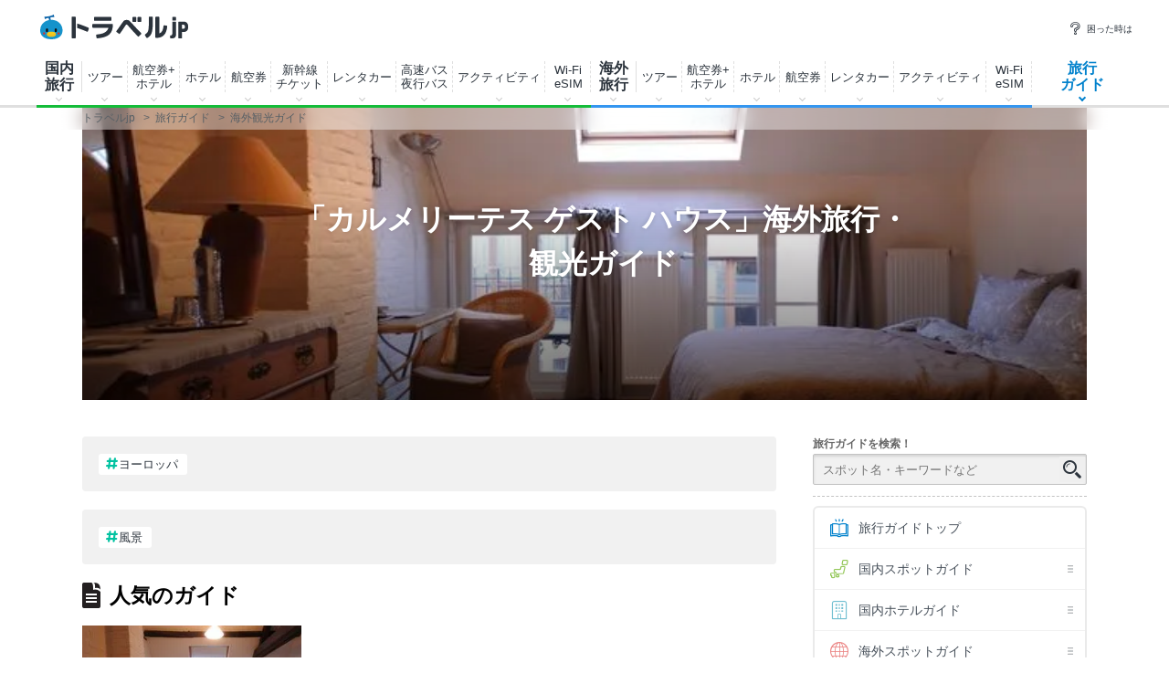

--- FILE ---
content_type: text/html
request_url: https://www.travel.co.jp/guide/archive/list/world/h1141144/
body_size: 195725
content:

<!DOCTYPE html>
<html lang="ja">
<head>
<meta name="viewport" content="width=device-width, initial-scale=1" />
<meta http-equiv="Content-Type" content="text/html; charset=shift_jis" />
<link rel="apple-touch-icon-precomposed" href="https://assets-cdn.guide.travel.co.jp/images/sp/common/apple-touch-icon-precomposed.png" />
<link rel="icon" href="/favicon.ico" />
<meta http-equiv="x-dns-prefetch-control" content="on" />
<script type="application/ld+json">
{
"@context": "http://schema.org",
"@type": "Organization",
"url": "https://www.travel.co.jp/guide/",
"logo": "https://assets-cdn.guide.travel.co.jp/images/common/logo2.png",
"sameAs": [
"https://www.facebook.com/travel.jp",
"https://www.instagram.com/travel.jp/",
"https://twitter.com/travel_jp"
]
}
</script>
<script type="application/ld+json">
{
"@context": "http://schema.org",
"@type": "WebSite",
"url": "https://www.travel.co.jp/guide/",
"potentialAction": {
"@type": "SearchAction",
"target": "https://www.travel.co.jp/guide/archive/all/kw:{search_term_string}",
"query-input": "required name=search_term_string"
}
}
</script>
	<script type="application/javascript" src="//anymind360.com/js/322/ats.js"></script>


<script async="async" src="https://www.googletagservices.com/tag/js/gpt.js"></script>
<!-- YTM universal tag -->
<script type="text/javascript">
  (function () {
    var tagjs = document.createElement("script");
    var s = document.getElementsByTagName("script")[0];
    tagjs.async = true;
    tagjs.src = "//s.yjtag.jp/tag.js#site=E5YAutA&referrer=" + encodeURIComponent(document.location.href) + "";
    s.parentNode.insertBefore(tagjs, s);
  }());
</script>
<noscript>
  <iframe src="//b.yjtag.jp/iframe?c=E5YAutA" width="1" height="1" frameborder="0" scrolling="no" marginheight="0" marginwidth="0"></iframe>
</noscript>



<!-- Google Tag Manager -->
<noscript><iframe src="//www.googletagmanager.com/ns.html?id=GTM-K7WVQ8"
height="0" width="0" style="display:none;visibility:hidden"></iframe></noscript>
<script async>(function(w,d,s,l,i){w[l]=w[l]||[];w[l].push({'gtm.start':
new Date().getTime(),event:'gtm.js'});var f=d.getElementsByTagName(s)[0],
j=d.createElement(s),dl=l!='dataLayer'?'&l='+l:'';j.async=true;j.src=
'//www.googletagmanager.com/gtm.js?id='+i+dl;f.parentNode.insertBefore(j,f);
})(window,document,'script','dataLayer','GTM-K7WVQ8');</script>
<!-- End Google Tag Manager -->

<title>カルメリーテス ゲスト ハウスの新着海外旅行・観光ガイド記事 | トラベルjp 旅行ガイド</title>
<meta name="description" content="カルメリーテス ゲスト ハウスの新着海外旅行・観光ガイド記事 | トラベルjp 旅行ガイドは、様々なジャンルやエリアの旅行に詳しいナビゲーターがHappyになれる旅をガイドする国内・海外旅行の観光ガイド情報サイトです。" />
<meta name="keywords" content="カルメリーテス ゲスト ハウス,旅行,観光,ガイド,写真,画像,トラベルjp 旅行ガイド" />
<meta property="og:title" content="カルメリーテス ゲスト ハウスの新着海外旅行・観光ガイド記事 | トラベルjp 旅行ガイド" />
<meta property="og:type" content="article" />
<meta property="og:url" content="https://www.travel.co.jp/guide/archive/list/world/h1141144/" />
<meta property="og:description" content="カルメリーテス ゲスト ハウスの新着海外旅行・観光ガイド記事 | トラベルjp 旅行ガイドは、様々なジャンルやエリアの旅行に詳しいナビゲーターがHappyになれる旅をガイドする国内・海外旅行の観光ガイド情報サイトです。" />
<meta property="og:image" content="https://assets-cdn.guide.travel.co.jp/images/common/ico_ogp2.png?201710030000"  />
<meta property="og:site_name" content="トラベルjp 旅行ガイド" />
<meta property="fb:app_id" content="242407782478118" />
<link rel="canonical" href="https://www.travel.co.jp/guide/archive/list/world/h1141144/" />



<script src="https://ajax.googleapis.com/ajax/libs/jquery/3.7.1/jquery.min.js"></script>
<script src="https://ajax.googleapis.com/ajax/libs/jqueryui/1.13.2/jquery-ui.min.js" defer></script>
<script type="text/javascript" src="https://assets-cdn.guide.travel.co.jp/js/jquery.cookie.min.js?201609050000" defer></script>
<script type="text/javascript" src="https://assets-cdn.guide.travel.co.jp/js/travel/data2.js?201901290000" defer></script>

<link type="text/css" rel="stylesheet" href="https://assets-cdn.guide.travel.co.jp/css/common.css?2025122501" media="all" charset="UTF-8" />

<link type="text/css" rel="stylesheet" href="https://assets-cdn.guide.travel.co.jp/css/archive.css?202504081500" media="all" charset="UTF-8"  />
<link type="text/css" rel="stylesheet" href="https://assets-cdn.guide.travel.co.jp/css/iair_selector.css?20250220" media="print" onload="this.media='all'" charset="UTF-8" />
<link type="text/css" rel="stylesheet" href="https://assets-cdn.guide.travel.co.jp/css/article.css?202504081500" media="print" onload="this.media='all'" charset="UTF-8"/>
<link type="text/css" rel="stylesheet" href="https://assets-cdn.guide.travel.co.jp/css/jquery.ui.datepicker_custom.min.css?20250227" media="print" onload="this.media='all'" charset="shift_jis" />

<link rel="alternate" type="application/rss+xml" title="RSS" href="https://www.travel.co.jp/guide/feed/archive_world/h1141144/" />
<meta name="twitter:card" content="summary">
<meta name="twitter:site" content="@travel_jp_guide">


</head>
<body>
<header class="g-header">
  <div class="g-header_cont clr">
    <a class="g-header_logo" href="/">
      <img class="g-header_logo_img" src="https://static.travel.co.jp/images/common/logo_traveljp.svg" alt="トラベルjp" width="164" height="27"  fetchpriority="high">
    </a>
    <ul class="g-header_list">
      <li class="g-header_item"><a class="g-header_item_link" href="/help/"><span class="g-header_item_icon ico-travel-faq"></span>困った時は</a></li>
    </ul>
  </div>
  <div class="g-header_body">
    <div class="gnav" itemscope itemtype="https://schema.org/SiteNavigationElement">
      <div class="gnav_cont gnav_cont--dom">
        <ul class="gnav_list">
          <li class="gnav_item gnav_item--dom ">
            <p class="gnav_item_txt gnav_item_txt--ttl" itemprop="name"><a class="gnav_item_link" href="/dom/" itemprop="url">国内<br>
                旅行</a></p>
            <div class="gnav-popup">
              <div class="gnav-popup_body">
                <button class="gnav-popup_close" type="button"></button>
                <div class="gnav-popup_group clr">
                  <div class="gnav-popup_column">
                    <div class="gnav-popup_area">
                      <p class="gnav-popup_area_list-ttl">北海道</p>
                      <ul class="gnav-popup_area_list">
                        <li><a href="/dom/hokkaido.html">北海道</a></li>
                      </ul>
                    </div>
                    <div class="gnav-popup_area">
                      <p class="gnav-popup_area_list-ttl">東北</p>
                      <ul class="gnav-popup_area_list">
                        <li><a href="/dom/aomori.html">青森県</a></li>
                        <li><a href="/dom/iwate.html">岩手県</a></li>
                        <li><a href="/dom/miyagi.html">宮城県</a></li>
                        <li><a href="/dom/akita.html">秋田県</a></li>
                        <li><a href="/dom/yamagata.html">山形県</a></li>
                        <li><a href="/dom/fukushima.html">福島県</a></li>
                      </ul>
                    </div>
                    <div class="gnav-popup_area">
                      <p class="gnav-popup_area_list-ttl">関東</p>
                      <ul class="gnav-popup_area_list">
                        <li><a href="/dom/ibaraki.html">茨城県</a></li>
                        <li><a href="/dom/tochigi.html">栃木県</a></li>
                        <li><a href="/dom/gunma.html">群馬県</a></li>
                        <li><a href="/dom/saitama.html">埼玉県</a></li>
                        <li><a href="/dom/chiba.html">千葉県</a></li>
                        <li><a href="/dom/tokyo.html">東京都</a></li>
                        <li><a href="/dom/kanagawa.html">神奈川県</a></li>
                        <li><a href="/dom/yamanashi.html">山梨県</a></li>
                      </ul>
                    </div>
                    <div class="gnav-popup_area">
                      <p class="gnav-popup_area_list-ttl">信越</p>
                      <ul class="gnav-popup_area_list">
                        <li><a href="/dom/nagano.html">長野県</a></li>
                        <li><a href="/dom/niigata.html">新潟県</a></li>
                      </ul>
                    </div>
                    <div class="gnav-popup_area">
                      <p class="gnav-popup_area_list-ttl">北陸</p>
                      <ul class="gnav-popup_area_list">
                        <li><a href="/dom/toyama.html">富山県</a></li>
                        <li><a href="/dom/ishikawa.html">石川県</a></li>
                        <li><a href="/dom/fukui.html">福井県</a></li>
                      </ul>
                    </div>
                    <div class="gnav-popup_area">
                      <p class="gnav-popup_area_list-ttl">東海</p>
                      <ul class="gnav-popup_area_list">
                        <li><a href="/dom/gifu.html">岐阜県</a></li>
                        <li><a href="/dom/shizuoka.html">静岡県</a></li>
                        <li><a href="/dom/aichi.html">愛知県</a></li>
                        <li><a href="/dom/mie.html">三重県</a></li>
                      </ul>
                    </div>
                    <div class="gnav-popup_area">
                      <p class="gnav-popup_area_list-ttl">関西</p>
                      <ul class="gnav-popup_area_list">
                        <li><a href="/dom/shiga.html">滋賀県</a></li>
                        <li><a href="/dom/kyoto.html">京都府</a></li>
                        <li><a href="/dom/osaka.html">大阪府</a></li>
                        <li><a href="/dom/hyogo.html">兵庫県</a></li>
                        <li><a href="/dom/nara.html">奈良県</a></li>
                        <li><a href="/dom/wakayama.html">和歌山県</a></li>
                      </ul>
                    </div>
                    <div class="gnav-popup_area">
                      <p class="gnav-popup_area_list-ttl">山陰山陽</p>
                      <ul class="gnav-popup_area_list">
                        <li><a href="/dom/tottori.html">鳥取県</a></li>
                        <li><a href="/dom/shimane.html">島根県</a></li>
                        <li><a href="/dom/okayama.html">岡山県</a></li>
                        <li><a href="/dom/hiroshima.html">広島県</a></li>
                        <li><a href="/dom/yamaguchi.html">山口県</a></li>
                      </ul>
                    </div>
                    <div class="gnav-popup_area">
                      <p class="gnav-popup_area_list-ttl">四国</p>
                      <ul class="gnav-popup_area_list">
                        <li><a href="/dom/tokushima.html">徳島県</a></li>
                        <li><a href="/dom/kagawa.html">香川県</a></li>
                        <li><a href="/dom/ehime.html">愛媛県</a></li>
                        <li><a href="/dom/kochi.html">高知県</a></li>
                      </ul>
                    </div>
                    <div class="gnav-popup_area">
                      <p class="gnav-popup_area_list-ttl">九州</p>
                      <ul class="gnav-popup_area_list">
                        <li><a href="/dom/fukuoka.html">福岡県</a></li>
                        <li><a href="/dom/saga.html">佐賀県</a></li>
                        <li><a href="/dom/nagasaki.html">長崎県</a></li>
                        <li><a href="/dom/kumamoto.html">熊本県</a></li>
                        <li><a href="/dom/oita.html">大分県</a></li>
                        <li><a href="/dom/miyazaki.html">宮崎県</a></li>
                        <li><a href="/dom/kagoshima.html">鹿児島県</a></li>
                      </ul>
                    </div>
                    <div class="gnav-popup_area">
                      <p class="gnav-popup_area_list-ttl">沖縄</p>
                      <ul class="gnav-popup_area_list">
                        <li><a href="/dom/okinawa.html">沖縄県</a></li>
                      </ul>
                    </div>
                  </div>
                  <div class="gnav-popup_pickup">
                    <p class="gnav-popup_pickup_sublink"><a href="/insurance/cxl/">キャンセル保険</a></p>
                    <p class="gnav-popup_pickup_sublink gnav-popup_pickup_sublink--last"><a href="/dantai/">団体・グループ旅行</a></p>
                    <p class="gnav-popup_pickup_subttl">おすすめ特集</p>
                    <ul class="gnav-popup_pickup_list clr" id="gnavDomMainPickup">
                    </ul>
                    <p class="gnav-popup_pickup_more"><a href="/theme_kokunai/">国内旅行特集一覧</a></p>
                  </div>
                </div>
              </div>
            </div>
          </li>
          <li class="gnav_item gnav_item--domtour">
            <p class="gnav_item_txt" itemprop="name"><a class="gnav_item_link" href="/domtour/" itemprop="url">ツアー</a></p>
            <div class="gnav-popup">
              <div class="gnav-popup_body">
                <button class="gnav-popup_close" type="button"></button>
                <div class="gnav-popup_group clr">
                  <div class="gnav-popup_column">
                    <div class="gnav-popup_cont">
                      <div class="gnav-popup_cont_main">
                        <ul class="gnav-popup_main_list clr">
                          <li class="gnav-popup_main_item">
                            <a class="gnav-popup_main_link" href="/domtour/">
                              <span class="gnav-popup_main_icon ico-travel-domtour"></span>
                              <p class="gnav-popup_main_txt">100社から選べるパッケージツアー</p>
                              <p class="gnav-popup_main_ttl">国内ツアー検索（宿泊付き）</p>
                            </a>
                          </li>
                        </ul>
                      </div>
                      <div class="gnav-popup_cont_sub clr">
                        <p class="gnav-popup_sub_ttl"><span class="gnav-popup_sub_cell">人気の<br>
                            宿泊付きツアー</span></p>
                        <ul class="gnav-popup_sub_list">
                          <li class="gnav-popup_sub_item"><a class="gnav-popup_sub_link" href="/src/dt/827/">大阪</a></li>
                          <li class="gnav-popup_sub_item"><a class="gnav-popup_sub_link" href="/src/dt/813/">東京</a></li>
                          <li class="gnav-popup_sub_item"><a class="gnav-popup_sub_link" href="/src/dt/847/">沖縄</a></li>
                          <li class="gnav-popup_sub_item"><a class="gnav-popup_sub_link" href="/src/dt/81/">北海道</a></li>
                          <li class="gnav-popup_sub_item"><a class="gnav-popup_sub_link" href="/src/dt/840/">福岡</a></li>
                          <li class="gnav-popup_sub_item"><a class="gnav-popup_sub_link" href="/src/dt/826/">京都</a></li>
                          <li class="gnav-popup_sub_item"><a class="gnav-popup_sub_link" href="/src/dt/846/">鹿児島</a></li>
                          <li class="gnav-popup_sub_item"><a class="gnav-popup_sub_link" href="/src/dt/25415/">東京ディズニーリゾート</a></li>
                          <li class="gnav-popup_sub_item"><a class="gnav-popup_sub_link" href="/src/dt/251012/">ユニバーサル・スタジオ・ジャパン</a></li>
                        </ul>
                      </div>
                    </div>
                    <div class="gnav-popup_cont">
                      <div class="gnav-popup_cont_main">
                        <ul class="gnav-popup_main_list clr">
                          <li class="gnav-popup_main_item">
                            <a class="gnav-popup_main_link" href="/domtour/shinkansen/">
                              <span class="gnav-popup_main_icon ico-travel-domshinkansen"></span>
                              <p class="gnav-popup_main_txt">きっぷと宿がセットでお得</p>
                              <p class="gnav-popup_main_ttl">新幹線＋ホテル</p>
                            </a>
                          </li>
                        </ul>
                      </div>
                      <div class="gnav-popup_cont_sub clr">
                        <p class="gnav-popup_sub_ttl"><span class="gnav-popup_sub_cell">人気の<br>
                            新幹線ツアー</span></p>
                        <ul class="gnav-popup_sub_list">
                          <li class="gnav-popup_sub_item"><a class="gnav-popup_sub_link" href="/src/dt/213/827/95/">東京 ⇔ 大阪</a></li>
                          <li class="gnav-popup_sub_item"><a class="gnav-popup_sub_link" href="/src/dt/213/826/95/">東京 ⇔ 京都</a></li>
                          <li class="gnav-popup_sub_item"><a class="gnav-popup_sub_link" href="/src/dt/213/840/95/">東京 ⇔ 福岡</a></li>
                          <li class="gnav-popup_sub_item"><a class="gnav-popup_sub_link" href="/src/dt/227/813/95/">大阪 ⇔ 東京</a></li>
                          <li class="gnav-popup_sub_item"><a class="gnav-popup_sub_link" href="/src/dt/227/840/95/">大阪 ⇔ 福岡</a></li>
                          <li class="gnav-popup_sub_item"><a class="gnav-popup_sub_link" href="/src/dt/240/827/95/">福岡 ⇔ 大阪</a></li>
                        </ul>
                      </div>
                    </div>
                    <div class="gnav-popup_cont">
                      <div class="gnav-popup_cont_main">
                        <ul class="gnav-popup_main_list clr">
                          <li class="gnav-popup_main_item">
                            <a class="gnav-popup_main_link" href="/senmon/bustour/">
                              <span class="gnav-popup_main_icon ico-travel-dombustour"></span>
                              <p class="gnav-popup_main_txt">日帰りでグルメ・温泉・体験など</p>
                              <p class="gnav-popup_main_ttl">日帰りツアー検索</p>
                            </a>
                          </li>
                          <li class="gnav-popup_main_item">
                            <a class="gnav-popup_main_link" href="/dp/">
                              <span class="gnav-popup_main_icon ico-travel-domdp"></span>
                              <p class="gnav-popup_main_txt">交通＋宿泊を自由に組み合わせ</p>
                              <p class="gnav-popup_main_ttl">ダイナミックパッケージ検索</p>
                            </a>
                          </li>
                        </ul>
                      </div>
                    </div>
                  </div>
                  <div class="gnav-popup_pickup">
                    <p class="gnav-popup_pickup_subttl">おすすめ特集</p>
                    <ul class="gnav-popup_pickup_list clr">
                      <li class="gnav-popup_pickup_item clr">
                        <a class="gnav-popup_pickup_link" href="/domtour/freeplan/">
                          <img class="gnav-popup_pickup_tmb" src="https://static.travel.co.jp/images/common/thumb/freeplan_130_130.jpg" width="50" height="50" loading="lazy">
                          <p class="gnav-popup_pickup_ttl">フリープラン検索</p>
                          <p class="gnav-popup_pickup_txt">交通＆ホテル★お手軽・お気楽・自由旅♪ビジネスにも便利</p>
                        </a>
                      </li>
                      <li class="gnav-popup_pickup_item clr">
                        <a class="gnav-popup_pickup_link" href="/senmon/hitoritabi/">
                          <img class="gnav-popup_pickup_tmb" src="https://static.travel.co.jp/images/common/thumb/hitoritabi2012_130_130.jpg" loading="lazy" width="50" height="50">
                          <p class="gnav-popup_pickup_ttl">一人旅で行くツアー</p>
                          <p class="gnav-popup_pickup_txt">1名申し込み可の国内・海外旅行で自由気ままなひとり旅へ</p>
                        </a>
                      </li>
                      <li class="gnav-popup_pickup_item clr">
                        <a class="gnav-popup_pickup_link" href="/senmon/biz/">
                          <img class="gnav-popup_pickup_tmb" loading="lazy" src="https://static.travel.co.jp/images/common/thumb/bizpack_130_130.jpg" width="50" height="50">
                          <p class="gnav-popup_pickup_ttl">格安ビジネス・出張パック</p>
                          <p class="gnav-popup_pickup_txt">交通手段と宿がセットでビジネス旅行をお得に行こう</p>
                        </a>
                      </li>
                      <li class="gnav-popup_pickup_item clr">
                        <a class="gnav-popup_pickup_link" href="/domtour/soon/">
                          <img class="gnav-popup_pickup_tmb" loading="lazy" src="https://static.travel.co.jp/images/common/thumb/soon_130_130.jpg" width="50" height="50">
                          <p class="gnav-popup_pickup_ttl">直前出発ツアー検索</p>
                          <p class="gnav-popup_pickup_txt">まだ間に合う！「今週末」「来週末」でも行けるツアー</p>
                        </a>
                      </li>
                    </ul>
                  </div>
                </div>
              </div>
            </div>
          </li>
          <li class="gnav_item gnav_item--domdp">
            <p class="gnav_item_txt" itemprop="name"><a class="gnav_item_link" href="https://www.airtrip.jp/oem-lp/traveljp/dom-dp" itemprop="url" target="_blank">航空券+<br>
                ホテル</a></p>
          </li>
          <li class="gnav_item gnav_item--domhotel">
            <p class="gnav_item_txt" itemprop="name"><a class="gnav_item_link" href="/stay/" itemprop="url">ホテル</a></p>
            <div class="gnav-popup">
              <div class="gnav-popup_body">
                <button class="gnav-popup_close" type="button"></button>
                <div class="gnav-popup_group clr">
                  <div class="gnav-popup_column">
                    <div class="gnav-popup_cont">
                      <div class="gnav-popup_cont_main">
                        <ul class="gnav-popup_main_list clr">
                          <li class="gnav-popup_main_item">
                            <a class="gnav-popup_main_link" href="/stay/">
                              <span class="gnav-popup_main_icon ico-travel-domhotel"></span>
                              <p class="gnav-popup_main_txt">宿泊サイト・旅行会社から最安値検索</p>
                              <p class="gnav-popup_main_ttl">国内ホテル・宿検索</p>
                            </a>
                          </li>
                        </ul>
                      </div>
                      <div class="gnav-popup_cont_sub clr">
                        <p class="gnav-popup_sub_ttl"><span class="gnav-popup_sub_cell">人気の宿泊地</span></p>
                        <ul class="gnav-popup_sub_list">
                          <li class="gnav-popup_sub_item"><a class="gnav-popup_sub_link" href="/stay/city/tokyo-100010013/">東京</a></li>
                          <li class="gnav-popup_sub_item"><a class="gnav-popup_sub_link" href="/stay/city/hokkaido-100010001/">北海道</a></li>
                          <li class="gnav-popup_sub_item"><a class="gnav-popup_sub_link" href="/stay/city/okinawa-100010047/">沖縄</a></li>
                          <li class="gnav-popup_sub_item"><a class="gnav-popup_sub_link" href="/stay/city/hakone-100020098/">箱根温泉郷</a></li>
                          <li class="gnav-popup_sub_item"><a class="gnav-popup_sub_link" href="/stay/spot/kusatsu-110017110/">草津温泉</a></li>
                          <li class="gnav-popup_sub_item"><a class="gnav-popup_sub_link" href="/stay/spot/BeppuHatto-140000007/">別府温泉郷</a></li>
                          <li class="gnav-popup_sub_item"><a class="gnav-popup_sub_link" href="/stay/spot/kinosaki-110053530/">城崎温泉</a></li>
                          <li class="gnav-popup_sub_item"><a class="gnav-popup_sub_link" href="/stay/spot/spot-200005263/">ディズニーリゾート周辺</a></li>
                          <li class="gnav-popup_sub_item"><a class="gnav-popup_sub_link" href="/stay/spot/spot-200120977/">USJ周辺</a></li>
                          <li class="gnav-popup_sub_item"><a class="gnav-popup_sub_link" href="/stay/spot/spot-200048499/">美ら海水族館周辺</a></li>
                          <li class="gnav-popup_sub_item"><a class="gnav-popup_sub_link" href="/stay/spot/spot-200138236/">旭山動物園周辺</a></li>
                          <li class="gnav-popup_sub_item"><a class="gnav-popup_sub_link" href="/stay/spot/spot-200148887/">ハウステンボス周辺</a></li>
                        </ul>
                      </div>
                    </div>
                    <div class="gnav-popup_cont">
                      <div class="gnav-popup_cont_main">
                        <ul class="gnav-popup_main_list clr">
                          <li class="gnav-popup_main_item">
                            <a class="gnav-popup_main_link" href="/domtour/shinkansen/">
                              <span class="gnav-popup_main_icon ico-travel-domshinkansen"></span>
                              <p class="gnav-popup_main_txt">きっぷと宿 セットでお得</p>
                              <p class="gnav-popup_main_ttl">新幹線＋ホテル</p>
                            </a>
                          </li>
                        </ul>
                      </div>
                    </div>
                  </div>
                  <div class="gnav-popup_pickup">
                    <p class="gnav-popup_pickup_subttl">おすすめ特集</p>
                    <ul class="gnav-popup_pickup_list clr">
                      <li class="gnav-popup_pickup_item clr">
                        <a class="gnav-popup_pickup_link" href="/onsen/">
                          <img class="gnav-popup_pickup_tmb" loading="lazy" src="https://static.travel.co.jp/images/common/thumb/onsen_130_130.jpg" width="50" height="50">
                          <p class="gnav-popup_pickup_ttl">温泉旅行・宿特集</p>
                          <p class="gnav-popup_pickup_txt">かけ流しや貸切風呂、お食事条件などから温泉宿を探そう</p>
                        </a>
                      </li>
                      <li class="gnav-popup_pickup_item clr">
                        <a class="gnav-popup_pickup_link" href="/special/pet/">
                          <img class="gnav-popup_pickup_tmb" loading="lazy" src="https://static.travel.co.jp/images/common/thumb/stay_pet_130_130.jpg" width="50" height="50">
                          <p class="gnav-popup_pickup_ttl">ペットと泊まれる宿</p>
                          <p class="gnav-popup_pickup_txt">全国・エリア別のペットと泊まれる宿ランキングをご紹介</p>
                        </a>
                      </li>
                      <li class="gnav-popup_pickup_item clr">
                        <a class="gnav-popup_pickup_link" href="/guide/archive/list/japan/hotel/">
                          <img class="gnav-popup_pickup_tmb" loading="lazy" src="https://static.travel.co.jp/images/common/thumb/stay_80_80.jpg" width="50" height="50">
                          <p class="gnav-popup_pickup_ttl">国内ホテル・旅館ガイド</p>
                          <p class="gnav-popup_pickup_txt">旅の専門家がおすすめする厳選ホテル・宿情報</p>
                        </a>
                      </li>
                    </ul>
                  </div>
                </div>
              </div>
            </div>
          </li>
          <li class="gnav_item gnav_item--domair">
            <p class="gnav_item_txt" itemprop="name"><a class="gnav_item_link" href="https://www.airtrip.jp/oem-lp/traveljp/dom-air" itemprop="url" target="_blank">航空券</a></p>
            <div class="gnav-popup">
              <div class="gnav-popup_body">
                <button class="gnav-popup_close" type="button"></button>
                <div class="gnav-popup_group clr">
                  <div class="gnav-popup_column">
                    <div class="gnav-popup_cont">
                      <div class="gnav-popup_cont_main">
                        <ul class="gnav-popup_main_list clr">
                          <li class="gnav-popup_main_item">
                            <a class="gnav-popup_main_link" href="https://www.airtrip.jp/oem-lp/traveljp/dom-air" target="_blank">
                              <span class="gnav-popup_main_icon ico-travel-domair"></span>
                              <p class="gnav-popup_main_txt">格安航空券・飛行機チケット</p>
                              <p class="gnav-popup_main_ttl">国内航空券検索</p>
                            </a>
                          </li>
                        </ul>
                      </div>
                      <div class="gnav-popup_cont_sub clr">
                        <p class="gnav-popup_sub_ttl"><span class="gnav-popup_sub_cell">人気の<br>
                            国内航空券</span></p>
                        <ul class="gnav-popup_sub_list">
                          <li class="gnav-popup_sub_item"><a class="gnav-popup_sub_link" href="/flights/search/flight_list/?origin_place=HND&origin_type=airport&destination_place=CTS&destination_type=airport" target="_blank">羽田発 ⇔ 新千歳</a></li>
                          <li class="gnav-popup_sub_item"><a class="gnav-popup_sub_link" href="/flights/search/flight_list/?origin_place=HND&origin_type=airport&destination_place=OSA&destination_type=city" target="_blank">羽田発 ⇔ 大阪</a></li>
                          <li class="gnav-popup_sub_item"><a class="gnav-popup_sub_link" href="/flights/search/flight_list/?origin_place=HND&origin_type=airport&destination_place=OKA&destination_type=airport" target="_blank">羽田発 ⇔ 那覇</a></li>
                          <li class="gnav-popup_sub_item"><a class="gnav-popup_sub_link" href="/flights/search/flight_list/?origin_place=HND&origin_type=airport&destination_place=FUK&destination_type=airport" target="_blank">羽田発 ⇔ 福岡</a></li>
                          <li class="gnav-popup_sub_item"><a class="gnav-popup_sub_link" href="/flights/search/flight_list/?origin_place=HND&origin_type=airport&destination_place=HIJ&destination_type=city" target="_blank">羽田発 ⇔ 広島</a></li>
                          <li class="gnav-popup_sub_item"><a class="gnav-popup_sub_link" href="/flights/search/flight_list/?origin_place=HND&origin_type=airport&destination_place=KOJ&destination_type=city" target="_blank">羽田発 ⇔ 鹿児島</a></li>
                          <li class="gnav-popup_sub_item"><a class="gnav-popup_sub_link" href="/flights/search/flight_list/?origin_place=HND&origin_type=airport&destination_place=KMJ&destination_type=airport" target="_blank">羽田発 ⇔ 熊本</a></li>
                          <li class="gnav-popup_sub_item"><a class="gnav-popup_sub_link" href="/flights/search/flight_list/?origin_place=NRT&origin_type=airport&destination_place=CTS&destination_type=airport" target="_blank">成田発 ⇔ 新千歳</a></li>
                          <li class="gnav-popup_sub_item"><a class="gnav-popup_sub_link" href="/flights/search/flight_list/?origin_place=FUK&origin_type=airport&destination_place=HND&destination_type=airport" target="_blank">福岡発 ⇔ 羽田</a></li>
                          <li class="gnav-popup_sub_item"><a class="gnav-popup_sub_link" href="/flights/search/flight_list/?origin_place=FUK&origin_type=airport&destination_place=OKA&destination_type=airport" target="_blank">福岡発 ⇔ 那覇</a></li>
                        </ul>
                      </div>
                    </div>
                  </div>
                  <div class="gnav-popup_pickup">
                    <p class="gnav-popup_pickup_subttl">おすすめ特集</p>
                    <ul class="gnav-popup_pickup_list clr">
                      <li class="gnav-popup_pickup_item clr">
                        <a class="gnav-popup_pickup_link" href="/lcc/">
                          <img class="gnav-popup_pickup_tmb" loading="lazy" src="https://static.travel.co.jp/images/common/thumb/lcc_130_130.jpg" width="50" height="50">
                          <p class="gnav-popup_pickup_ttl">LCC(格安航空会社)比較</p>
                          <p class="gnav-popup_pickup_txt">安さ重視ならLCC！国内線就航の各社を徹底比較</p>
                        </a>
                      </li>
                      <li class="gnav-popup_pickup_item clr">
                        <a class="gnav-popup_pickup_link" href="/airline/mm/">
                          <img class="gnav-popup_pickup_tmb" loading="lazy" src="https://static.travel.co.jp/images/common/thumb/airline_mm_130_130.jpg" width="50" height="50">
                          <p class="gnav-popup_pickup_ttl">ピーチ航空で行く格安旅行</p>
                          <p class="gnav-popup_pickup_txt">ピーチ航空(Peach Aviation)の特徴と航空券情報</p>
                        </a>
                      </li>
                      <li class="gnav-popup_pickup_item clr">
                        <a class="gnav-popup_pickup_link" href="/airline/gk/">
                          <img class="gnav-popup_pickup_tmb" loading="lazy" src="https://static.travel.co.jp/images/common/thumb/airline_gk_130_130.jpg" width="50" height="50">
                          <p class="gnav-popup_pickup_ttl">ジェットスターで行く格安旅行</p>
                          <p class="gnav-popup_pickup_txt">ジェットスターの特徴と航空券情報</p>
                        </a>
                      </li>
                    </ul>
                  </div>
                </div>
              </div>
            </div>
          </li>
          <li class="gnav_item gnav_item--domshinkansen">
            <p class="gnav_item_txt" itemprop="name"><a class="gnav_item_link" href="https://www.airtrip.jp/oem-lp/traveljp/dom-train" itemprop="url" target="_blank">新幹線<br>
                チケット</a></p>
          </li>
          <li class="gnav_item gnav_item--domrentalcar">
            <p class="gnav_item_txt" itemprop="name"><a class="gnav_item_link" href="https://www.airtrip.jp/oem-lp/traveljp/dom-rentacar" itemprop="url" target="_blank">レンタカー</a></p>
          </li>
          <li class="gnav_item gnav_item--domrentalbus">
            <p class="gnav_item_txt" itemprop="name"><a class="gnav_item_link" href="https://bus.airtrip.jp/traveljp-lp?afc=traveljp" itemprop="url" target="_blank">高速バス<br>
                夜行バス</a></p>
          </li>
          <li class="gnav_item gnav_item--domrentalactivity">
            <p class="gnav_item_txt" itemprop="name"><a class="gnav_item_link" href="https://www.skygate.co.jp/activity/traveljp/" itemprop="url" target="_blank">アクティビティ</a></p>
          </li>
          <li class="gnav_item gnav_item--domwifi">
            <p class="gnav_item_txt" itemprop="name"><span class="gnav_item_link" itemprop="url">Wi-Fi<br>
                eSIM</span></p>
            <div class="gnav-popup">
              <div class="gnav-popup_body">
                <ul>
                  <li><a href="https://wifi.airtrip.jp/softbank/?agent=888" target="_blank">国内Wi-Fi</a></li>
                  <li><a href="https://esim.airtrip.jp/region/japan?via=traveljp" target="_blank">国内eSIM</a></li>
                </ul>
              </div>
            </div>
          </li>
          <li class="gnav_item gnav_item--domspecial">
            <!-- p class="gnav_item_txt" itemprop="name"><a class="gnav_item_link" href="/theme_kokunai/" itemprop="url">特集・その他</a></p -->
            <div class="gnav-popup gnav-popup--half">
              <div class="gnav-popup_body">
                <button class="gnav-popup_close" type="button"></button>
                <div class="gnav-popup_group clr">
                  <div class="gnav-popup_pickup" id="gnavDomPickup">
                    <p class="gnav-popup_pickup_more"><a class="gnav-popup_more_link" href="/theme_kokunai/">国内特集一覧</a></p>
                  </div>
                  <div class="gnav-popup_column">
                    <div class="gnav-popup_cont">
                      <div class="gnav-popup_cont_main">
                        <ul class="gnav-popup_main_list clr">
                          <li class="gnav-popup_main_item">
                            <a class="gnav-popup_main_link" href="/domtour/leisure/">
                              <p class="gnav-popup_main_txt">現地発着オプショナルツアー</p>
                              <p class="gnav-popup_main_ttl">アクティビティ検索</p>
                            </a>
                          </li>
                          <li class="gnav-popup_main_item">
                            <a class="gnav-popup_main_link" href="https://www.airtrip.jp/oem-lp/traveljp/dom-rentacar" target="_blank">
                              <p class="gnav-popup_main_txt">国内レンタカーの最安値検索</p>
                              <p class="gnav-popup_main_ttl">国内格安レンタカー</p>
                            </a>
                          </li>
                          <li class="gnav-popup_main_item">
                            <a class="gnav-popup_main_link" href="/senmon/bus/">
                              <p class="gnav-popup_main_txt">夜行バス・高速バス予約サイトを比較</p>
                              <p class="gnav-popup_main_ttl">高速・夜行バス比較</p>
                            </a>
                          </li>
                          <li class="gnav-popup_main_item">
                            <a class="gnav-popup_main_link" href="/insurance/cxl/">
                              <p class="gnav-popup_main_txt">突然のキャンセルにも安心！</p>
                              <p class="gnav-popup_main_ttl">旅行キャンセル保険</p>
                            </a>
                          </li>
                          <li class="gnav-popup_main_item">
                            <a class="gnav-popup_main_link" href="/dantai/">
                              <p class="gnav-popup_main_txt">幹事さん楽らく！簡単お見積もり</p>
                              <p class="gnav-popup_main_ttl">団体・グループ旅行</p>
                            </a>
                          </li>
                        </ul>
                      </div>
                    </div>
                  </div>
                </div>
              </div>
            </div>
          </li>
        </ul>
      </div>
      <div class="gnav_cont gnav_cont--int">
        <ul class="gnav_list">
          <li class="gnav_item gnav_item--int">
            <p class="gnav_item_txt gnav_item_txt--ttl" itemprop="name"><a class="gnav_item_link" href="/int/" itemprop="url">海外<br>
                旅行</a></p>
            <div class="gnav-popup">
              <div class="gnav-popup_body">
                <button class="gnav-popup_close" type="button"></button>
                <div class="gnav-popup_group clr">
                  <div class="gnav-popup_column">
                    <div class="gnav-popup_area">
                      <p class="gnav-popup_area_list-ttl">アジア</p>
                      <ul class="gnav-popup_area_list">
                        <li><a href="/int/korea.html">韓国</a></li>
                        <li><a href="/int/taiwan.html">台湾</a></li>
                        <li><a href="/int/sin.html">シンガポール</a></li>
                        <li><a href="/int/thai.html">タイ</a></li>
                        <li><a href="/int/philippine.html">フィリピン</a></li>
                        <li><a href="/int/vietnam.html">ベトナム</a></li>
                        <li><a href="/int/china.html">中国</a></li>
                        <li><a href="/int/hkg.html">香港</a></li>
                        <li><a href="/int/malaysia.html">マレーシア</a></li>
                        <li><a href="/int/cambodia.html">カンボジア</a></li>
                        <li><a href="/int/india.html">インド</a></li>
                        <li><a href="/int/srilanka.html">スリランカ</a></li>
                      </ul>
                    </div>
                    <div class="gnav-popup_area">
                      <p class="gnav-popup_area_list-ttl">ヨーロッパ</p>
                      <ul class="gnav-popup_area_list">
                        <li><a href="/int/france.html">フランス</a></li>
                        <li><a href="/int/italy.html">イタリア</a></li>
                        <li><a href="/int/uk.html">イギリス</a></li>
                        <li><a href="/int/finland.html">フィンランド</a></li>
                        <li><a href="/int/spain.html">スペイン</a></li>
                        <li><a href="/int/germany.html">ドイツ</a></li>
                        <li><a href="/int/swiss.html">スイス</a></li>
                        <li><a href="/int/russia.html">ロシア</a></li>
                      </ul>
                    </div>
                    <div class="gnav-popup_area">
                      <p class="gnav-popup_area_list-ttl">ハワイ・グアム</p>
                      <ul class="gnav-popup_area_list">
                        <li><a href="/int/hawaii/">ハワイ</a></li>
                        <li><a href="/int/gum.html">グアム</a></li>
                      </ul>
                    </div>
                    <div class="gnav-popup_area">
                      <p class="gnav-popup_area_list-ttl">北アメリカ</p>
                      <ul class="gnav-popup_area_list">
                        <li><a href="/int/us.html">アメリカ</a></li>
                        <li><a href="/int/canada.html">カナダ</a></li>
                      </ul>
                    </div>
                    <div class="gnav-popup_area">
                      <p class="gnav-popup_area_list-ttl">オセアニア</p>
                      <ul class="gnav-popup_area_list">
                        <li><a href="/int/australia.html">オーストラリア</a></li>
                        <li><a href="/int/nz.html">ニュージーランド</a></li>
                        <li><a href="/int/palau.html">パラオ</a></li>
                      </ul>
                    </div>
                    <div class="gnav-popup_area">
                      <p class="gnav-popup_area_list-ttl">中東・アフリカ</p>
                      <ul class="gnav-popup_area_list">
                        <li><a href="/int/turkey.html">トルコ</a></li>
                        <li><a href="/int/dubai.html">ドバイ</a></li>
                        <li><a href="/int/morocco.html">モロッコ</a></li>
                      </ul>
                    </div>
                  </div>
                  <div class="gnav-popup_pickup">
                    <p class="gnav-popup_pickup_sublink"><a href="/insurance/cxl/">キャンセル保険</a></p>
                    <p class="gnav-popup_pickup_sublink gnav-popup_pickup_sublink--last"><a href="/dantai/">団体・グループ旅行</a></p>
                    <p class="gnav-popup_pickup_subttl">おすすめ特集</p>
                    <ul class="gnav-popup_pickup_list clr" id="gnavIntMainPickup">
                    </ul>
                    <p class="gnav-popup_pickup_more gnav-popup_pickup_more--int"><a href="/theme_kaigai/">海外旅行特集一覧</a></p>
                  </div>
                </div>
              </div>
            </div>
          </li>
          <li class="gnav_item gnav_item--inttour">
            <p class="gnav_item_txt" itemprop="name"><a class="gnav_item_link" href="/tour/" itemprop="url">ツアー</a></p>
            <div class="gnav-popup">
              <div class="gnav-popup_body">
                <button class="gnav-popup_close" type="button"></button>
                <div class="gnav-popup_group clr">
                  <div class="gnav-popup_column">
                    <div class="gnav-popup_cont">
                      <div class="gnav-popup_cont_main">
                        <ul class="gnav-popup_main_list clr">
                          <li class="gnav-popup_main_item">
                            <a class="gnav-popup_main_link" href="/tour/">
                              <span class="gnav-popup_main_icon ico-travel-inttour"></span>
                              <p class="gnav-popup_main_txt">パッケージツアー 検索比較</p>
                              <p class="gnav-popup_main_ttl">海外ツアー検索</p>
                            </a>
                          </li>
                        </ul>
                      </div>
                      <div class="gnav-popup_cont_sub clr">
                        <p class="gnav-popup_sub_ttl"><span class="gnav-popup_sub_cell">人気の<br>
                            海外ツアー</span></p>
                        <ul class="gnav-popup_sub_list">
                          <li class="gnav-popup_sub_item"><a class="gnav-popup_sub_link" href="/src/it/02HWAI-M/03HW/">ハワイ</a></li>
                          <li class="gnav-popup_sub_item"><a class="gnav-popup_sub_link" href="/src/it/02HWAI-M/03GU/">グアム</a></li>
                          <li class="gnav-popup_sub_item"><a class="gnav-popup_sub_link" href="/src/it/02ASIA/03CN/04HKG/">香港</a></li>
                          <li class="gnav-popup_sub_item"><a class="gnav-popup_sub_link" href="/src/it/02ASIA/03KR/">韓国</a></li>
                          <li class="gnav-popup_sub_item"><a class="gnav-popup_sub_link" href="/src/it/02ASIA/03TW/">台湾</a></li>
                          <li class="gnav-popup_sub_item"><a class="gnav-popup_sub_link" href="/src/it/02ASIA/03PH/04CEB/">セブ島</a></li>
                          <li class="gnav-popup_sub_item"><a class="gnav-popup_sub_link" href="/src/it/02ASIA/03TH/">タイ</a></li>
                          <li class="gnav-popup_sub_item"><a class="gnav-popup_sub_link" href="/src/it/02ASIA/03SG/">シンガポール</a></li>
                          <li class="gnav-popup_sub_item"><a class="gnav-popup_sub_link" href="/src/it/02N-AMERICA/03US/04NYC/">ニューヨーク</a></li>
                          <li class="gnav-popup_sub_item"><a class="gnav-popup_sub_link" href="/src/it/02N-AMERICA/03US/04H14/">ディズニー・ワールド</a></li>
                        </ul>
                      </div>
                    </div>
                    <div class="gnav-popup_cont">
                      <div class="gnav-popup_cont_main">
                        <ul class="gnav-popup_main_list clr">
                          <li class="gnav-popup_main_item">
                            <a class="gnav-popup_main_link" href="/dp/">
                              <span class="gnav-popup_main_icon ico-travel-domdp"></span>
                              <p class="gnav-popup_main_txt">交通＋宿泊を自由に組み合わせ</p>
                              <p class="gnav-popup_main_ttl">ダイナミックパッケージ検索</p>
                            </a>
                          </li>
                        </ul>
                      </div>
                    </div>
                  </div>
                  <div class="gnav-popup_pickup">
                    <p class="gnav-popup_pickup_subttl">おすすめ特集</p>
                    <ul class="gnav-popup_pickup_list clr">
                      <li class="gnav-popup_pickup_item clr">
                        <a class="gnav-popup_pickup_link" href="/tour/freeplan/">
                          <img class="gnav-popup_pickup_tmb" loading="lazy" src="https://static.travel.co.jp/images/common/thumb/freeplan_int_130_130.jpg" width="50" height="50">
                          <p class="gnav-popup_pickup_ttl">海外フリープラン検索</p>
                          <p class="gnav-popup_pickup_txt">飛行機と宿だけのパッケージツアーで自由気ままな海外旅行へ</p>
                        </a>
                      </li>
                      <li class="gnav-popup_pickup_item clr">
                        <a class="gnav-popup_pickup_link" href="/special/usadisney/">
                          <img class="gnav-popup_pickup_tmb" loading="lazy" src="https://static.travel.co.jp/images/common/thumb/usadisney_130_130.jpg" width="50" height="50">
                          <p class="gnav-popup_pickup_ttl">アメリカ ディズニーリゾート旅行特集</p>
                          <p class="gnav-popup_pickup_txt">夢と魔法の世界へ。本場アメリカのディズニーリゾートに行こう！</p>
                        </a>
                      </li>
                    </ul>
                  </div>
                </div>
              </div>
            </div>
          </li>
          <li class="gnav_item gnav_item--intdp">
            <p class="gnav_item_txt" itemprop="name"><a class="gnav_item_link" href="https://www.skygate.co.jp/oem-lp/traveljp/ab-dp/" itemprop="url" target="_blank">航空券+<br>
                ホテル</a></p>
          </li>
          <li class="gnav_item gnav_item--inthotel" >
            <p class="gnav_item_txt" itemprop="name"><a class="gnav_item_link" href="/stay/worldtop/" itemprop="url">ホテル</a></p>
            <div class="gnav-popup">
              <div class="gnav-popup_body">
                <button class="gnav-popup_close" type="button"></button>
                <div class="gnav-popup_group clr">
                  <div class="gnav-popup_column">
                    <div class="gnav-popup_cont">
                      <div class="gnav-popup_cont_main">
                        <ul class="gnav-popup_main_list clr">
                          <li class="gnav-popup_main_item">
                            <a class="gnav-popup_main_link" href="/stay/worldtop/">
                              <span class="gnav-popup_main_icon ico-travel-inthotel"></span>
                              <p class="gnav-popup_main_txt">宿泊サイト・旅行会社から最安値検索</p>
                              <p class="gnav-popup_main_ttl">海外ホテル検索</p>
                            </a>
                          </li>
                        </ul>
                      </div>
                      <div class="gnav-popup_cont_sub clr">
                        <p class="gnav-popup_sub_ttl"><span class="gnav-popup_sub_cell">人気の宿泊地</span></p>
                        <ul class="gnav-popup_sub_list">
                          <li class="gnav-popup_sub_item"><a class="gnav-popup_sub_link" href="/stay/city/honolulu-1488/">ホノルル</a></li>
                          <li class="gnav-popup_sub_item"><a class="gnav-popup_sub_link" href="/stay/city/guam-6023599/">グアム</a></li>
                          <li class="gnav-popup_sub_item"><a class="gnav-popup_sub_link" href="/stay/city/taipei-3518/">台北</a></li>
                          <li class="gnav-popup_sub_item"><a class="gnav-popup_sub_link" href="/stay/city/hong-kong-178263/">香港</a></li>
                          <li class="gnav-popup_sub_item"><a class="gnav-popup_sub_link" href="/stay/city/shanghai-3145/">上海</a></li>
                          <li class="gnav-popup_sub_item"><a class="gnav-popup_sub_link" href="/stay/city/singapore-3168/">シンガポール</a></li>
                          <li class="gnav-popup_sub_item"><a class="gnav-popup_sub_link" href="/stay/city/bangkok-604/">バンコク</a></li>
                          <li class="gnav-popup_sub_item"><a class="gnav-popup_sub_link" href="/stay/country/malaysia/">マレーシア</a></li>
                          <li class="gnav-popup_sub_item"><a class="gnav-popup_sub_link" href="/stay/city/bali-602651/">バリ</a></li>
                          <li class="gnav-popup_sub_item"><a class="gnav-popup_sub_link" href="/stay/city/new-york-2621/">ニューヨーク</a></li>
                          <li class="gnav-popup_sub_item"><a class="gnav-popup_sub_link" href="/stay/city/san-francisco-3132/">サンフランシスコ</a></li>
                          <li class="gnav-popup_sub_item"><a class="gnav-popup_sub_link" href="/stay/city/los-angeles-2011/">ロサンゼルス</a></li>
                        </ul>
                      </div>
                    </div>
                  </div>
                  <div class="gnav-popup_pickup">
                    <p class="gnav-popup_pickup_subttl">おすすめ特集</p>
                    <ul class="gnav-popup_pickup_list clr">
                      <li class="gnav-popup_pickup_item clr">
                        <a class="gnav-popup_pickup_link" href="/int/hawaii/">
                          <img class="gnav-popup_pickup_tmb" loading="lazy" src="https://static.travel.co.jp/images/common/thumb/hawaii_130_130.jpg" width="50" height="50">
                          <p class="gnav-popup_pickup_ttl">ハワイ旅行・ツアー</p>
                          <p class="gnav-popup_pickup_txt">大人気リゾート、ハワイ！格安ツアー＆人気ホテルをピックアップ！</p>
                        </a>
                      </li>
                      <li class="gnav-popup_pickup_item clr">
                        <a class="gnav-popup_pickup_link" href="/senmon/korea/stay.html">
                          <img class="gnav-popup_pickup_tmb" loading="lazy" src="https://static.travel.co.jp/images/common/thumb/korea_stay_130_130.jpg" width="50" height="50">
                          <p class="gnav-popup_pickup_ttl">韓国おすすめホテル特集</p>
                          <p class="gnav-popup_pickup_txt">ソウルの数あるホテルの中から、口コミ評価の高い人気宿をご紹介</p>
                        </a>
                      </li>
                    </ul>
                  </div>
                </div>
              </div>
            </div>
          </li>
          <li class="gnav_item gnav_item--intair">
            <p class="gnav_item_txt" itemprop="name"><a class="gnav_item_link" href="https://www.skygate.co.jp/oem-lp/traveljp/ab-air/" itemprop="url" target="_blank">航空券</a></p>
            <div class="gnav-popup">
              <div class="gnav-popup_body">
                <button class="gnav-popup_close" type="button"></button>
                <div class="gnav-popup_group clr">
                  <div class="gnav-popup_column">
                    <div class="gnav-popup_cont">
                      <div class="gnav-popup_cont_main">
                        <ul class="gnav-popup_main_list clr">
                          <li class="gnav-popup_main_item">
                            <a class="gnav-popup_main_link" href="https://www.skygate.co.jp/oem-lp/traveljp/ab-air/" target="_blank">
                              <span class="gnav-popup_main_icon ico-travel-intair"></span>
                              <p class="gnav-popup_main_txt">いまある空席を検索・予約！</p>
                              <p class="gnav-popup_main_ttl">海外航空券検索</p>
                            </a>
                          </li>
                        </ul>
                      </div>
                      <div class="gnav-popup_cont_sub clr">
                        <p class="gnav-popup_sub_ttl"><span class="gnav-popup_sub_cell">人気の<br>
                            海外航空券</span></p>
                        <ul class="gnav-popup_sub_list">
                          <li class="gnav-popup_sub_item"><a class="gnav-popup_sub_link" href="/flights/search/flight_list/?origin_place=TYO&origin_type=city&destination_place=HNL&destination_type=city" target="_blank">東京発 ⇔ ホノルル</a></li>
                          <li class="gnav-popup_sub_item"><a class="gnav-popup_sub_link" href="/flights/search/flight_list/?origin_place=TYO&origin_type=city&destination_place=SEL&destination_type=city" target="_blank">東京発 ⇔ ソウル</a></li>
                          <li class="gnav-popup_sub_item"><a class="gnav-popup_sub_link" href="/flights/search/flight_list/?origin_place=TYO&origin_type=city&destination_place=TPE&destination_type=city" target="_blank">東京発 ⇔ 台北</a></li>
                          <li class="gnav-popup_sub_item"><a class="gnav-popup_sub_link" href="/flights/search/flight_list/?origin_place=TYO&origin_type=city&destination_place=GUM&destination_type=city" target="_blank">東京発 ⇔ グアム</a></li>
                          <li class="gnav-popup_sub_item"><a class="gnav-popup_sub_link" href="/flights/search/flight_list/?origin_place=OSA&origin_type=city&destination_place=HNL&destination_type=city" target="_blank">大阪発 ⇔ ホノルル</a></li>
                          <li class="gnav-popup_sub_item"><a class="gnav-popup_sub_link" href="/flights/search/flight_list/?origin_place=OSA&origin_type=city&destination_place=SEL&destination_type=city" target="_blank">大阪発 ⇔ ソウル</a></li>
                          <li class="gnav-popup_sub_item"><a class="gnav-popup_sub_link" href="/flights/search/flight_list/?origin_place=OSA&origin_type=city&destination_place=TPE&destination_type=city" target="_blank">大阪発 ⇔ 台北</a></li>
                          <li class="gnav-popup_sub_item"><a class="gnav-popup_sub_link" href="/flights/search/flight_list/?origin_place=TYO&origin_type=city&destination_place=BKK&destination_type=city" target="_blank">東京発 ⇔ バンコク</a></li>
                        </ul>
                      </div>
                    </div>
                  </div>
                  <div class="gnav-popup_pickup">
                    <p class="gnav-popup_pickup_subttl">おすすめ特集</p>
                    <ul class="gnav-popup_pickup_list clr">
                      <li class="gnav-popup_pickup_item clr">
                        <a class="gnav-popup_pickup_link" href="/lcc/int.html">
                          <img class="gnav-popup_pickup_tmb" loading="lazy" src="https://static.travel.co.jp/images/common/thumb/lcc_130_130.jpg" width="50" height="50">
                          <p class="gnav-popup_pickup_ttl">LCC(格安航空会社)比較</p>
                          <p class="gnav-popup_pickup_txt">安さ重視ならLCC！国際線就航の各社を徹底比較</p>
                        </a>
                      </li>
                      <li class="gnav-popup_pickup_item clr">
                        <a class="gnav-popup_pickup_link" href="/airline/mm/">
                          <img class="gnav-popup_pickup_tmb" loading="lazy" src="https://static.travel.co.jp/images/common/thumb/airline_mm_130_130.jpg" width="50" height="50">
                          <p class="gnav-popup_pickup_ttl">ピーチ航空で行く格安旅行</p>
                          <p class="gnav-popup_pickup_txt">ピーチ航空(Peach Aviation)の特徴と航空券情報</p>
                        </a>
                      </li>
                    </ul>
                  </div>
                </div>
              </div>
            </div>
          </li>
          <li class="gnav_item gnav_item--intrentalcar">
            <p class="gnav_item_txt" itemprop="name"><a class="gnav_item_link" href="https://www.airtrip.jp/oem-lp/traveljp/dom-rentacar" itemprop="url" target="_blank">レンタカー</a></p>
          </li>
          <li class="gnav_item gnav_item--intactivity">
            <p class="gnav_item_txt" itemprop="name"><a class="gnav_item_link" href="https://www.skygate.co.jp/activity/traveljp/" itemprop="url" target="_blank">アクティビティ</a></p>
          </li>
          <li class="gnav_item gnav_item--intwifi">
            <p class="gnav_item_txt" itemprop="name"><span class="gnav_item_link" itemprop="url">Wi-Fi<br>
                eSIM</span></p>
            <div class="gnav-popup">
              <div class="gnav-popup_body">
                <ul>
                  <li><a href="https://wifi.airtrip.jp/?agent=888" target="_blank">海外Wi-Fi</a></li>
                  <li><a href="https://esim.airtrip.jp/?via=traveljp" target="_blank">海外eSIM</a></li>
                </ul>
              </div>
            </div>
          </li>
          <li class="gnav_item gnav_item--intspecial">
            <!--<p class="gnav_item_txt" itemprop="name"><a class="gnav_item_link" href="/theme_kaigai/" itemprop="url">特集・その他</a></p>-->
            <div class="gnav-popup gnav-popup--half">
              <div class="gnav-popup_body">
                <button class="gnav-popup_close" type="button"></button>
                <div class="gnav-popup_group clr">
                  <div class="gnav-popup_pickup" id="gnavIntPickup">
                    <p class="gnav-popup_pickup_more"><a class="gnav-popup_more_link" href="/theme_kaigai/">海外特集一覧</a></p>
                  </div>
                  <div class="gnav-popup_column">
                    <div class="gnav-popup_cont">
                      <div class="gnav-popup_cont_main">
                        <ul class="gnav-popup_main_list clr">
                          <li class="gnav-popup_main_item">
                            <a class="gnav-popup_main_link" href="/insurance/cxl/">
                              <p class="gnav-popup_main_txt">突然のキャンセルにも安心！</p>
                              <p class="gnav-popup_main_ttl">旅行キャンセル保険</p>
                            </a>
                          </li>
                          <li class="gnav-popup_main_item">
                            <a class="gnav-popup_main_link" href="/dantai/">
                              <p class="gnav-popup_main_txt">幹事さん楽らく！簡単お見積もり</p>
                              <p class="gnav-popup_main_ttl">団体・グループ旅行</p>
                            </a>
                          </li>
                        </ul>
                      </div>
                    </div>
                  </div>
                </div>
              </div>
            </div>
          </li>
        </ul>
      </div>
      <div class="gnav_cont gnav_cont--guide">
        <ul class="gnav_list gnav_list--guide">
          <li class="gnav_item gnav_item--guide is-current">
            <p class="gnav_item_txt gnav_item_txt--ttl" itemprop="name"><a class="gnav_item_link" href="/guide/" itemprop="url">旅行<br>
                ガイド</a></p>
            <div class="gnav-popup">
              <div class="gnav-popup_body">
                <button class="gnav-popup_close" type="button"></button>
                <div class="gnav-popup_group clr">
                  <div class="gnav-popup_column">
                    <div class="gnav-popup_cont">
                      <div class="gnav-popup_cont_main">
                        <ul class="gnav-popup_main_list clr">
                          <li class="gnav-popup_main_item">
                            <a class="gnav-popup_main_link" href="/guide/archive/list/japan/">
                              <span class="gnav-popup_main_icon ico-travel-guide_dom"></span>
                              <p class="gnav-popup_main_txt">国内人気・穴場の旅行情報</p>
                              <p class="gnav-popup_main_ttl">国内旅行ガイド</p>
                            </a>
                          </li>
                        </ul>
                      </div>
                      <div class="gnav-popup_cont_main gnav-popup_cont_main--belong">
                        <ul class="gnav-popup_main_list clr">
                          <li class="gnav-popup_main_item">
                            <a class="gnav-popup_main_link" href="/guide/ranking/daily/c30000/">
                              <span class="gnav-popup_main_icon ico-travel-guide_rank"></span>
                              <p class="gnav-popup_main_ttl">人気ランキング・国内</p>
                            </a>
                          </li>
                          <li class="gnav-popup_main_item">
                            <a class="gnav-popup_main_link" href="/guide/archive/list/japan/howto/">
                              <span class="gnav-popup_main_icon ico-travel-guide_howto"></span>
                              <p class="gnav-popup_main_ttl">旅行ハウツー・国内</p>
                            </a>
                          </li>
                          <li class="gnav-popup_main_item">
                            <a class="gnav-popup_main_link" href="/guide/archive/list/japan/matome/">
                              <span class="gnav-popup_main_icon ico-travel-guide_matome"></span>
                              <p class="gnav-popup_main_ttl">旅行まとめ・国内</p>
                            </a>
                          </li>
                        </ul>
                      </div>
                      <div class="gnav-popup_cont_sub clr">
                        <p class="gnav-popup_sub_ttl"><span class="gnav-popup_sub_cell">人気のタグ</span></p>
                        <ul class="gnav-popup_sub_list">
                          <li class="gnav-popup_sub_item"><a class="gnav-popup_sub_link" href="/guide/archive/list/japan/p1/">＃北海道</a></li>
                          <li class="gnav-popup_sub_item"><a class="gnav-popup_sub_link" href="/guide/archive/list/japan/p47/">＃沖縄県</a></li>
                          <li class="gnav-popup_sub_item"><a class="gnav-popup_sub_link" href="/guide/archive/list/japan/p26/">＃京都府</a></li>
                          <li class="gnav-popup_sub_item"><a class="gnav-popup_sub_link" href="/guide/archive/list/japan/p27/">＃大阪府</a></li>
                          <li class="gnav-popup_sub_item"><a class="gnav-popup_sub_link" href="/guide/archive/list/japan/c90204/">＃女子旅</a></li>
                          <li class="gnav-popup_sub_item"><a class="gnav-popup_sub_link" href="/guide/archive/list/japan/c90201/">＃子連れ旅</a></li>
                          <li class="gnav-popup_sub_item"><a class="gnav-popup_sub_link" href="/guide/archive/list/japan/c90203/">＃一人旅</a></li>
                        </ul>
                      </div>
                    </div>
                    <div class="gnav-popup_cont">
                      <div class="gnav-popup_cont_main">
                        <ul class="gnav-popup_main_list clr">
                          <li class="gnav-popup_main_item">
                            <a class="gnav-popup_main_link" href="/guide/archive/list/world/">
                              <span class="gnav-popup_main_icon ico-travel-guide_int"></span>
                              <p class="gnav-popup_main_txt">海外の人気・穴場の旅行情報</p>
                              <p class="gnav-popup_main_ttl">海外旅行ガイド</p>
                            </a>
                          </li>
                        </ul>
                      </div>
                      <div class="gnav-popup_cont_main gnav-popup_cont_main--belong">
                        <ul class="gnav-popup_main_list clr">
                          <li class="gnav-popup_main_item">
                            <a class="gnav-popup_main_link" href="/guide/ranking/daily/world/c001000000/">
                              <span class="gnav-popup_main_icon ico-travel-guide_rank"></span>
                              <p class="gnav-popup_main_ttl">人気ランキング・海外</p>
                            </a>
                          </li>
                          <li class="gnav-popup_main_item">
                            <a class="gnav-popup_main_link" href="/guide/archive/list/world/howto/">
                              <span class="gnav-popup_main_icon ico-travel-guide_howto"></span>
                              <p class="gnav-popup_main_ttl">旅行ハウツー・海外</p>
                            </a>
                          </li>
                          <li class="gnav-popup_main_item">
                            <a class="gnav-popup_main_link" href="/guide/archive/list/world/matome/">
                              <span class="gnav-popup_main_icon ico-travel-guide_matome"></span>
                              <p class="gnav-popup_main_ttl">旅行まとめ・海外</p>
                            </a>
                          </li>
                        </ul>
                      </div>
                      <div class="gnav-popup_cont_sub clr">
                        <p class="gnav-popup_sub_ttl"><span class="gnav-popup_sub_cell">人気のタグ</span></p>
                        <ul class="gnav-popup_sub_list">
                          <li class="gnav-popup_sub_item"><a class="gnav-popup_sub_link" href="/guide/archive/list/world/p213/">＃ハワイ</a></li>
                          <li class="gnav-popup_sub_item"><a class="gnav-popup_sub_link" href="/guide/archive/list/world/r1/">＃アジア</a></li>
                          <li class="gnav-popup_sub_item"><a class="gnav-popup_sub_link" href="/guide/archive/list/world/r5/">＃ヨーロッパ</a></li>
                          <li class="gnav-popup_sub_item"><a class="gnav-popup_sub_link" href="/guide/archive/list/world/p201/">＃アメリカ</a></li>
                          <li class="gnav-popup_sub_item"><a class="gnav-popup_sub_link" href="/guide/archive/list/world/c001004001/">＃ビーチ</a></li>
                          <li class="gnav-popup_sub_item"><a class="gnav-popup_sub_link" href="/guide/archive/list/world/c011002004/">＃女子旅</a></li>
                          <li class="gnav-popup_sub_item"><a class="gnav-popup_sub_link" href="/guide/archive/list/world/c011002001/">＃子連れ旅</a></li>
                        </ul>
                      </div>
                    </div>
                  </div>
                  <div class="gnav-popup_pickup" id="gnavGuidePickup">
                    <p class="gnav-popup_pickup_subttl">おすすめ旅行ガイド</p>
                  </div>
                </div>
              </div>
            </div>
          </li>
        </ul>
      </div>
    </div>
  </div>
</header>

<script src="//www.travel.co.jp/js/common/common.js?202212140000" charset="UTF-8"></script>
<script type="text/javascript" src="https://assets-cdn.guide.travel.co.jp/js/common.js?202103300000" defer></script>

  <div class="archive">
		<div class="breadcrumb">
<ul class="breadcrumb_list clr" itemscope itemtype="https://schema.org/BreadcrumbList"><li class="breadcrumb_item" itemprop="itemListElement" itemscope itemtype="https://schema.org/ListItem"><a class="breadcrumb_item_link" itemprop="item" href="https://www.travel.co.jp/"><span itemprop="name">トラベルjp</span></a><meta itemprop="position" content="1"></li>
<li class="breadcrumb_item"><span>&nbsp;&nbsp;&gt;&nbsp;&nbsp;</span></li><li class="breadcrumb_item" itemprop="itemListElement" itemscope itemtype="https://schema.org/ListItem"><a class="breadcrumb_item_link" itemprop="item" href="https://www.travel.co.jp/guide/"><span itemprop="name">旅行ガイド</span></a><meta itemprop="position" content=" 2"></li>
<li class="breadcrumb_item"><span>&nbsp;&nbsp;&gt;&nbsp;&nbsp;</span></li><li class="breadcrumb_item" itemprop="itemListElement" itemscope itemtype="https://schema.org/ListItem"><span itemprop="name">海外観光ガイド</span><meta itemprop="position" content=" 3"></li>
</ul></div>


		<div class="archive_head">
				<div class="archive_head_main" >
					<img class="archive-article_head_main_img" src="https://img-cdn.guide.travel.co.jp/article/776/30263/0C19BB2F9FC7421DBCE3E02F44E8524F_L.jpg" alt="" />
					<div class="archive_head_ttl_wrap">
						<h1 class="archive_head_ttl_link"><strong>「カルメリーテス ゲスト ハウス」</strong>海外旅行・観光ガイド</h1>
						<p class="archive_head_info clr"></p>
					</div>
				</div>
		</div>
	</div>


	<!-- #container -->
	<div id="container">

		<!-- .l-content -->
		<div class="l-content">

			<!-- .l-column -->
			<div class="l-column clr">

				<!-- .l-main -->
				<div class="l-main">

					<div id="article_area">
						<!-- エリアタグリスト -->
						<div class="arealist"><ul class="clr"><li class="arealist_item"><a class="hashtag hashtag--area-int" href="/guide/archive/list/world/r5/" >ヨーロッパ</a></li></dl></div>
							<div class="arealist">
							<!-- カテゴリタグリスト -->
								<ul class="clr">
									<li class="arealist_item"><a class="hashtag" href="/guide/archive/list/world/c001000000/h1141144/" >風景</a></li>
								</ul>
							</div>
							

					</div><!-- /article_area -->

					<div id="afscontainer1"></div>

					<!-- 人気記事一覧 -->
					<div id="article_area">
						<div class="section-head clr">
							<div class="section-head_body" style="width: 100%;">
								<h2 class="section-head_ttl">
								
										人気のガイド
									
								</h2>
							</div>
						</div>

						<div class="entry">
							<ul class="entry_list clr">
								<li class="entry_item">
<a href='/guide/article/30263/' >
<img  src="https://img-cdn.guide.travel.co.jp/article/776/30263/0C19BB2F9FC7421DBCE3E02F44E8524F_S.jpg" width="240" height="160" alt="抜群の立地で女子旅にもおすすめ！ブリュッセル「カルメリーテス」ゲストハウスの記事サムネイル" />
<span class="title_mod">抜群の立地で女子旅にもおすすめ！ブリュッセル「カルメリーテス」ゲストハウス</span>
</a>
<p class="entry_item_read">ベルギー・ブリュッセルは、フォトジェニックな街並みやグルメで、女性に人気の街。「カルメリーテス ゲスト ハウス」は、ブリュッセル歴史地区にあるアンティ…</p>
<ul class="category_prt clr">
<li class="cat_int_mod"><a class="hashtag hashtag--area-int" href="/guide/archive/list/world/p17/">ベルギー</a></li><li class="cat_int_mod"><a class="hashtag" href="/guide/archive/list/world/c001005008/">旧市街・ダウンタウン</a></li><li class="cat_int_mod"><a class="hashtag" href="/guide/archive/list/world/h1141144/">カルメリーテス ゲスト ハウス</a></li></ul>
<a class="navigtr_prt clr" href="/guide/navigtr/776/">
<img src="https://img-cdn.guide.travel.co.jp/userprofile/776/CD76391902C24D89BCE3776D39F5AF87_S.jpg" alt="花村 桂子のプロフィール写真" class="navigtr_pic lazy" width="34" height="34" loading="lazy" />
<p class="navigtr_name">花村 桂子<span class="navigtr_capacity">九州よかとこ探検家</span></p>
</a>
</li>

							</ul>
						</div><!-- /entry -->

						<span id="planclick"></span>

					</div><!-- /article_area -->

					<div class="article_footer">
<p class="article_footer_txt">1-1件/1件中</p>
<div class="pager"><span class="pager_link pager_link--around pager_link--disabled">&lt;&nbsp;前の30件</span><span class="pager_link pager_link--current">1</span><span class="pager_link pager_link--around pager_link--disabled">次の30件&nbsp;&gt;</span></div>
</div>

					<div id="afscontainer2"></div>

					<section class="hotel_result">
<span id="hotellist_area_1141144">
<div class="hotel">
<div class="hotel_head clr">
<div class="hotel_visual">
<a class="hotel_visual_link" href="https://www.travel.co.jp/stay/hotel/carmelites-guest-house-1141144/" target="_blank" onclick="planClick('','','hoteljpHotelPlan','hotel','1141144');gaEventTracking('cv_hotel_planlist','1141144_head_img');">
<img class="hotel_visual_tmb" src="https://assets-cdn.guide.travel.co.jp/images/common/tmb_hotel_noimage.jpg" width="120" height="90" loading="lazy">
</a>
</div>
<div class="hotel_info">
<a class="hotel_info_name" href="https://www.travel.co.jp/stay/hotel/carmelites-guest-house-1141144/" target="_blank" onclick="planClick('','','hoteljpHotelPlan','hotel','1141144');gaEventTracking('cv_hotel_planlist','1141144_head_title');">
カルメリーテス ゲスト ハウス
</a>
<div class="hotel_info_row clr">
</div>
<p class="hotel_info_address">
</p>
<a class="hotel_info_review" href="https://www.travel.co.jp/stay/hotel/carmelites-guest-house-1141144/" target="_blank" onclick="planClick('','','hoteljpHotelPlan','hotel','1141144');gaEventTracking('cv_hotel_planlist','1141144_head_review');">
詳細・クチコミ
</a>
</div>
</div>
<div class="hotel_body">
<div id="hotellist_loading" style="text-align: center;"><img src="https://assets-cdn.guide.travel.co.jp/images/prt/loading_search.gif"></div>
<span id="recommend_plan">
<span class="hotel_plan"  style="display:none" >
</span>
</span>
<span id="simple_plan">
<span class="hotel_plan" style="display:none" >
</span>
</span>
<span id="dinner_plan">
<span class="hotel_plan" style="display:none" >
</span>
</span>
<span id="tour_plan"></span>
</div>
<a class="hotel_more" rel="nofollow" target="_blank" onclick="planClick('','','hoteljpHotelPlan','hotel','1141144');gaEventTracking('cv_hotel_planlist','1141144_more');">
<span class="hotel_more_ttl">プランをもっと見る</span>
</a>
</div>
</span>
</section>
<ul class='category clr'>
<li class='category_item category_item--hotel category_item--long'><a class='category_item_link' href='https://www.travel.co.jp/stay/hotel/carmelites-guest-house-1141144/?checkin=2026/04/22&checkout=2026/04/23' target='_blank' onclick='planClick("30263","","hoteljpHotel","hotel",1141144);'>
<span class='category_item_link_txt'>カルメリーテス ゲスト ハウスの宿泊プラン</span>
<span class='category_item_link_price'>
<span class='cv_hotel_no_price'>最安値を見る</span>
<span class='category_item_price_val ' data-hotel-hotel-title='カルメリーテス ゲスト ハウスの宿泊プラン' data-area-hotel-title='ベルギーのホテル' data-area-hotel-price='最安値を見る' data-hotel-hotel-url='https://www.travel.co.jp/stay/hotel/carmelites-guest-house-1141144/?checkin=2026/04/22&checkout=2026/04/23' data-area-hotel-url='https://www.travel.co.jp/stay/country/belgium/' data-hotel-hotel-onclick='planClick("30263","","hoteljpHotel","hotel",1141144);' data-area-hotel-onclick='planClick("30263","","hoteljpPrefworld","pref",17);'></span>
</span>
</a>
</li>
<li class='category_item category_item--tour category_item--long'><a class='category_item_link' href='https://www.travel.co.jp/src/it/02EUROPE/03BE/211-1/' target='_blank' onclick='planClick("30263","","traveljpItHotel","hotel",1141144);'><span class='category_item_link_txt'>カルメリーテス ゲスト ハウスの宿泊付ツアー</span><span class='category_item_link_price'><span class='cv_tour_no_price'>最安値を見る</span><span class='category_item_price_val 1141144 cv_hotel_tour_api_value' data-hotel-tour-title='カルメリーテス ゲスト ハウスの宿泊付ツアー' data-area-tour-title='ベルギー行きツアー' data-hotel-tour-url='https://www.travel.co.jp/src/it/02EUROPE/03BE/211-1/' data-area-tour-url='https://www.travel.co.jp/src/it/02EUROPE/03BE/' data-hotel-tour-onclick='planClick("30263","","traveljpItHotel","hotel",1141144);' data-area-tour-onclick='planClick("30263","","traveljpItPref","pref",17);'></span></span></a></li>
<li class='category_item category_item--air category_item--long'><a class='category_item_link' href='https://www.travel.co.jp/flights/area/EUROPE/BE/' target='_blank' onclick='planClick("30263","","traveljpIaPref","pref",17);'><span class='category_item_link_txt'>ベルギー行の航空券</span><span class='category_item_link_price'>最安値を見る<span class='category_item_price_val'></span></span></a></li>
</ul>
<div class="search search--int clr">
	<ul class="search_tab" data-default="hotel">
		<li class="search_tab_item"><a class="search_tab_link ui-anchor" href="#" data-id="int-tour">ツアー</a></li>
		<li class="search_tab_item is-active"><a class="search_tab_link ui-anchor" href="#" data-id="int-hotel">ホテル</a></li>
		<li class="search_tab_item"><a class="search_tab_link ui-anchor" href="#" data-id="int-air">航空券</a></li>
	</ul>
	<input type="hidden" name="search_tab" value="int-tour">
	<div class="search_panel search_panel--tour clr search-int-tour" data-id="search-int-tour" >
		<form name="form-intTour" class="form-intTour cond-search_form" onsubmit="planClick('30263','','traveljpInttour','','');search_int_tour(this, 'https://www.travel.co.jp/src/it');return false;">
			<div class="search_panel_cont">
				<div class="search_panel_row clr">
					<div class="search_panel_row_cont">
						<div class="ui-select">
							<p class="ui-select_disp">目的地：<span class="ui-select_disp_txt">&nbsp;</span></p>
							<select class="search_panel_select ui-select_select it_distarea_bottom" data-select="it-dest" name="A">
								<option value="">お待ち下さい</option>
							</select>
						</div>
					</div>
					<div class="search_panel_row_cont">
						<div class="ui-select">
							<p class="ui-select_disp"><span class="ui-select_disp_txt">&nbsp;</span></p>
							<select class="search_panel_select ui-select_select it_distcountry_bottom" data-select="it-dest-country" name="C" disabled="disabled">
								<option value="">お待ち下さい</option>
							</select>
						</div>
					</div>
				</div>
				<div class="search_panel_row clr">
					<div class="search_panel_row_cont">
						<div class="ui-select">
							<p class="ui-select_disp">出発地：<span class="ui-select_disp_txt">&nbsp;</span></p>
							<select class="search_panel_select ui-select_select" data-select="it-dep" name="DEP">
								<option value="TYO">東京発</option>
								<option value="OSA">大阪発</option>
								<option value="NGO">名古屋発</option>
								<option value="FUK">福岡発</option>
								<option value="SPK">札幌発</option>
								<option value="XXX">その他</option>
							</select>
						</div>
					</div>
					<div class="search_panel_row_cont search_panel_row_cont--date">
						<input class="datepicker-it" type="hidden" value="">
						<input type="hidden" name="YYYYMMDDIT">
					</div>
					<div class="search_panel_row_cont" style="display: none;">
						<label class="ui-checkbox">
							<input class="ui-checkbox_input" type="checkbox" name="" value="" data-check="it-hotel">
							<p class="ui-checkbox_txt">ホテルも探す</p>
						</label>
					</div>
				</div>
			</div>
			<div class="search_panel_btn">
				<p class="search_panel_btn_txt">トラベルjpで<br>海外ツアーを比較！</p>
				<button class="search_submit">検索</button>
			</div>
		</form>
	</div>
	<div class="search_panel search_panel--hotel clr search-int-hotel" data-id="search-int-hotel" >
		<form class="form-intHotel cond-search_form" onsubmit="planClick('30263','','traveljpInthotel','','');search_int_hotel(this, 'https://www.travel.co.jp/stay/');return false;" data-id="search_form_ihotel" name="ihotel" action="/stay/search_result/" method="GET">
			<input value="89" name="ignore_countries[]" type="hidden" class="ignore_countries">
			<div class="search_panel_cont">
				<div class="search_panel_row search_panel_row--input ico-guide-before">
					<input class="search_panel_input" data-id="search_destination_ihotel" autocomplete="off"  data-device-pc="true" type="text" name="destination" placeholder="エリアまたはホテル名を入力" value="カルメリーテス ゲスト ハウス" data-text="ih-text">
					<a class="search_panel_delete ui-anchor" href="#" data-target="ih-text" aria-label="クリア"></a>
				</div>
				<div class="search_panel_row clr">
					<div class="search_panel_row_cont">
						<input class="ih_checkin" type="hidden" value="" name="checkin">
					</div>
					<div class="search_panel_row_cont">
						<input class="ih_checkout" type="hidden" value="" name="checkout">
					</div>
				</div>
			</div>
			<div class="search_panel_btn">
				<p class="search_panel_btn_txt">トラベルjpで<br>宿泊プランを比較！</p>
				<button class="search_submit">検索</button>
			</div>
			
			<input type="hidden" value="カルメリーテス ゲスト ハウス" data-id="suggest_name_ihotel">
			<input type="hidden" value="carmelites-guest-house-1141144" data-id="suggest_code_ihotel">
			<input type="hidden" value="hotel" data-id="suggest_type_ihotel">
			
		</form>
	</div>
	<div class="search_panel search_panel--air clr search-int-air" data-id="search-int-air" >
		<form class="form-intAir cond-search_form" onSubmit="planClick('30263','','traveljpIntair','','');search_int_air(this);return false;">
			<div class="search_panel_cont">
				<div class="search_panel_row search_panel_row--input ico-guide-before clr search_item">
					<input type="text" value="" class="citycode int-air-dist search_panel_input" data-device-pc="true" name="dist_city"  placeholder="都市名または空港名">
					<span class="int_air_search_panel_delete ui-anchor"  data-target="ih-text" aria-label="クリア"></span>
					<input type="hidden" value="" name="dist_area">
					<input type="hidden" value="" name="dist_country">
					<input type="hidden" value="" name="dist_type">
					<input type="hidden" value="" name="dist_code">

					<section class="int_menu menu--dest air-dest-opt">
						<div class="int_menu_group">
							<div class="int_menu_body">
								<div class="int_menu_body_cont">
									<p class="int_menu_cont_acc">地域</p>
									<div class="int_menu_cont area_column">
										<span class="int_menu_cont_link" data-type='area' data-area="ASIA" data-country="" data-value="" data-detail="true">アジア</span>
										<span class="int_menu_cont_link" data-type='area' data-area="HWAI-M" data-country="" data-value="" data-detail="true">ハワイ・ミクロネシア</span>
										<span class="int_menu_cont_link" data-type='area' data-area="EUROPE" data-country="" data-value="" data-detail="true">ヨーロッパ</span>
										<span class="int_menu_cont_link" data-type='area' data-area="N-AMERICA" data-country="" data-value="" data-detail="true">北アメリカ</span>
										<span class="int_menu_cont_link" data-type='area' data-area="S-AMERICA" data-country="" data-value="" data-detail="true">中南米</span>
										<span class="int_menu_cont_link" data-type='area' data-area="AUST-OT" data-country="" data-value="" data-detail="true">オーストラリア・オセアニア</span>
										<span class="int_menu_cont_link" data-type='area' data-area="AFRICA" data-country="" data-value="" data-detail="true">中東・アフリカ</span>
									</div>
								</div>
								<div class="int_menu_foot clr">
									<span class="int_menu_btn int_menu_close" >閉じる</span>
								</div>
							</div>
							<div class="int_menu_body">
								<div class="int_menu_body_cont">
									<div class="int_menu_cont">
										<p class="int_menu_cont_acc">国</p>
										<div class="int_menu_cont_panel country_column">
										</div>
									</div>
								</div>
								<div class="int_menu_foot clr">
									<span class="int_menu_btn int_menu_back" >戻る</span>
									<span class="int_menu_btn int_menu_close">閉じる</span>
								</div>
							</div>
							<div class="int_menu_body">
								<div class="int_menu_body_cont">
									<div class="int_menu_cont">
										<p class="int_menu_cont_acc">都市</p>
										<div class="int_menu_cont_panel city_column">
										</div>
									</div>
								</div>
								<div class="int_menu_foot clr">
									<span class="int_menu_btn int_menu_back" >戻る</span>
									<span class="int_menu_btn int_menu_close">閉じる</span>
								</div>
							</div>
						</div>
					</section>						
				</div>

				<div class="search_panel_row clr">
					<div class="search_panel_row_cont">
						<div class="ui-select">
							<p class="ui-select_disp">出発地：<span class="ui-select_disp_txt">&nbsp;</span></p>
							<select class="search_panel_select ui-select_select" data-select="ia-dep" name="DEP">
								<option value="TYO">東京発</option>
								<option value="OSA">大阪発</option>
								<option value="NGO">名古屋発</option>
								<option value="FUK">福岡発</option>
								<option value="SPK">札幌発</option>
								<option value="XXX">その他</option>
							</select>
						</div>
					</div>
					<div class="search_panel_row_cont search_panel_row_cont--date">
						<input class="datepicker-ia" type="hidden" value="">
						<input type="hidden" name="YYYYMMDDIA">
					</div>
					<div class="search_panel_row_cont" style="display: none;">
						<label class="ui-checkbox">
							<input class="ui-checkbox_input" type="checkbox" name="" value="" data-check="ia-hotel">
							<p class="ui-checkbox_txt">ホテルも探す</p>
						</label>
					</div>
				</div>
			</div>
			<div class="search_panel_btn">
				<p class="search_panel_btn_txt">トラベルjpで<br>海外航空券を比較！</p>
				<button class="search_submit">検索</button>
			</div>
		</form>
	</div>
</div>


<!-- ↓関連旅行プラン -->

		<!-- .l-bg -->
		<div class="l-bg ico-guide-after">
			<div class="plan" id="plan">
				<div class="plan_head ico-guide-before clr">
					<h3 class="plan_ttl">旅行プランをさがそう！</h3>
					<p class="plan_txt">このスポットに行きたい！と思ったらトラベルjpでまとめて検索！</p>
				</div>

				<div class="plan_body">
					<div class='plan_area clr'><div class='plan_area_visual hotel_sttest'><img class='plan_area_tmb article_plan_link_hotel' loading='lazy' src='https://assets-cdn.guide.travel.co.jp/images/common/tmb_hotel_noimage.jpg' alt='カルメリーテス ゲスト ハウスのサムネイル' ></div><p class='plan_area_ttl article_plan_link_hotel'>カルメリーテス ゲスト ハウスの旅行プラン</p><ul class="plan_area_list"><li class="plan_area_item"><a rel=''nofollow'' class='plan_area_item_link article_plan_link_hotel' href='https://www.travel.co.jp/stay/hotel/carmelites-guest-house-1141144/?checkin=2026/04/22&checkout=2026/04/23' onClick='planClick("30263","","hoteljpHotel","hotel",1141144);' target='_blank'>ホテル宿泊プラン最安値<span class='plan_hotel_hotel_api_value 1141144 plan_area_item_price--txt' data-hotel-api-url='' data-hotel_api_selector_plan='' data-hotel_api_selector_cv='' data-hotel_api_selector_like=''>最安値を見る</span></a></li>
<li class='plan_area_item'><a class='plan_area_item_link' href='https://www.travel.co.jp/src/it/02EUROPE/03BE/211-1/' target='_blank' onclick='planClick("30263","","traveljpItHotel","hotel",1141144);'>お得な格安パックツアー<span class='plan_area_item_price--txt 1141144 plan_hotel_tour_api_value' data-type='api' data-api_url='https://api.guide.travel.co.jp/meta/search_tour_int/?A=EUROPE&C=BE&HOTEL_ID=1141144' data-price_selector_plan='.1141144.plan_hotel_tour_api_value' data-price_selector_cv='.1141144.cv_hotel_tour_api_value' data-price_selector_like=''>最安値を見る</span></a></li>
</ul></div><div class='plan_area clr'><div class='plan_area_visual'><img class='plan_area_tmb' src='https://assets-cdn.guide.travel.co.jp/images/common/area_world/pref/17.jpg' loading='lazy' alt='ベルギーへ行く旅行プランのサムネイル'></div><p class='plan_area_ttl'>ベルギーへ行く旅行プラン</p><ul class='plan_area_list'><li class='plan_area_item accommodation'><a class='plan_area_item_link' rel='nofollow' href='https://www.travel.co.jp/stay/country/belgium/' target='_blank' onclick='planClick("30263","","hoteljpPrefworld","pref",17);'>ホテル宿泊プラン最安値 <span style="font-size:small">1名</span><span class='plan_area_item_price--txt'>最安値を見る</span></a></li><li class='plan_area_item packtour'><a class='plan_area_item_link' target='_blank' href='https://www.travel.co.jp/src/it/02EUROPE/03BE/' onclick='planClick("30263","","traveljpItPref","pref",17);'>お得な格安パックツアー<span class='plan_area_item_price--txt plan_tour_api_value_pref' data-type='api' data-api_url='https://api.guide.travel.co.jp/meta/search_tour_int_minprice/?A=EUROPE&C=BE' data-price_selector_plan='.plan_tour_api_value_pref' data-price_selector_cv='.cv_tour_api_value' data-price_selector_like='.like_tour_api_value'>最安値を見る</span></a></li><li class='plan_area_item airfare'><a class='plan_area_item_link' target='_blank' href='https://www.travel.co.jp/flights/area/EUROPE/BE/' onclick='planClick("30263","","traveljpIaPref","pref",17);'>ベルギー行の格安航空券<span class='plan_area_item_price--txt'>最安値を見る</span></a></li></ul></div>
				</div>
			</div>
			<p class="l-bg_subttl">条件を指定して検索</p>
			<div class="search search--int clr">
	<ul class="search_tab" data-default="hotel">
		<li class="search_tab_item"><a class="search_tab_link ui-anchor" href="#" data-id="int-tour">ツアー</a></li>
		<li class="search_tab_item is-active"><a class="search_tab_link ui-anchor" href="#" data-id="int-hotel">ホテル</a></li>
		<li class="search_tab_item"><a class="search_tab_link ui-anchor" href="#" data-id="int-air">航空券</a></li>
	</ul>
	<input type="hidden" name="search_tab" value="int-tour">
	<div class="search_panel search_panel--tour clr search-int-tour" data-id="search-int-tour" >
		<form name="form-intTour" class="form-intTour cond-search_form" onsubmit="planClick('30263','','traveljpInttour','','');search_int_tour(this, 'https://www.travel.co.jp/src/it');return false;">
			<div class="search_panel_cont">
				<div class="search_panel_row clr">
					<div class="search_panel_row_cont">
						<div class="ui-select">
							<p class="ui-select_disp">目的地：<span class="ui-select_disp_txt">&nbsp;</span></p>
							<select class="search_panel_select ui-select_select it_distarea_bottom" data-select="it-dest" name="A">
								<option value="">お待ち下さい</option>
							</select>
						</div>
					</div>
					<div class="search_panel_row_cont">
						<div class="ui-select">
							<p class="ui-select_disp"><span class="ui-select_disp_txt">&nbsp;</span></p>
							<select class="search_panel_select ui-select_select it_distcountry_bottom" data-select="it-dest-country" name="C" disabled="disabled">
								<option value="">お待ち下さい</option>
							</select>
						</div>
					</div>
				</div>
				<div class="search_panel_row clr">
					<div class="search_panel_row_cont">
						<div class="ui-select">
							<p class="ui-select_disp">出発地：<span class="ui-select_disp_txt">&nbsp;</span></p>
							<select class="search_panel_select ui-select_select" data-select="it-dep" name="DEP">
								<option value="TYO">東京発</option>
								<option value="OSA">大阪発</option>
								<option value="NGO">名古屋発</option>
								<option value="FUK">福岡発</option>
								<option value="SPK">札幌発</option>
								<option value="XXX">その他</option>
							</select>
						</div>
					</div>
					<div class="search_panel_row_cont search_panel_row_cont--date">
						<input class="datepicker-it" type="hidden" value="">
						<input type="hidden" name="YYYYMMDDIT">
					</div>
					<div class="search_panel_row_cont" style="display: none;">
						<label class="ui-checkbox">
							<input class="ui-checkbox_input" type="checkbox" name="" value="" data-check="it-hotel">
							<p class="ui-checkbox_txt">ホテルも探す</p>
						</label>
					</div>
				</div>
			</div>
			<div class="search_panel_btn">
				<p class="search_panel_btn_txt">トラベルjpで<br>海外ツアーを比較！</p>
				<button class="search_submit">検索</button>
			</div>
		</form>
	</div>
	<div class="search_panel search_panel--hotel clr search-int-hotel" data-id="search-int-hotel" >
		<form class="form-intHotel cond-search_form" onsubmit="planClick('30263','','traveljpInthotel','','');search_int_hotel(this, 'https://www.travel.co.jp/stay/');return false;" data-id="search_form_ihotel" name="ihotel" action="/stay/search_result/" method="GET">
			<input value="89" name="ignore_countries[]" type="hidden" class="ignore_countries">
			<div class="search_panel_cont">
				<div class="search_panel_row search_panel_row--input ico-guide-before">
					<input class="search_panel_input" data-id="search_destination_ihotel" autocomplete="off"  data-device-pc="true" type="text" name="destination" placeholder="エリアまたはホテル名を入力" value="カルメリーテス ゲスト ハウス" data-text="ih-text">
					<a class="search_panel_delete ui-anchor" href="#" data-target="ih-text" aria-label="クリア"></a>
				</div>
				<div class="search_panel_row clr">
					<div class="search_panel_row_cont">
						<input class="ih_checkin" type="hidden" value="" name="checkin">
					</div>
					<div class="search_panel_row_cont">
						<input class="ih_checkout" type="hidden" value="" name="checkout">
					</div>
				</div>
			</div>
			<div class="search_panel_btn">
				<p class="search_panel_btn_txt">トラベルjpで<br>宿泊プランを比較！</p>
				<button class="search_submit">検索</button>
			</div>
			
			<input type="hidden" value="カルメリーテス ゲスト ハウス" data-id="suggest_name_ihotel">
			<input type="hidden" value="carmelites-guest-house-1141144" data-id="suggest_code_ihotel">
			<input type="hidden" value="hotel" data-id="suggest_type_ihotel">
			
		</form>
	</div>
	<div class="search_panel search_panel--air clr search-int-air" data-id="search-int-air" >
		<form class="form-intAir cond-search_form" onSubmit="planClick('30263','','traveljpIntair','','');search_int_air(this);return false;">
			<div class="search_panel_cont">
				<div class="search_panel_row search_panel_row--input ico-guide-before clr search_item">
					<input type="text" value="" class="citycode int-air-dist search_panel_input" data-device-pc="true" name="dist_city"  placeholder="都市名または空港名">
					<span class="int_air_search_panel_delete ui-anchor"  data-target="ih-text" aria-label="クリア"></span>
					<input type="hidden" value="" name="dist_area">
					<input type="hidden" value="" name="dist_country">
					<input type="hidden" value="" name="dist_type">
					<input type="hidden" value="" name="dist_code">

					<section class="int_menu menu--dest air-dest-opt">
						<div class="int_menu_group">
							<div class="int_menu_body">
								<div class="int_menu_body_cont">
									<p class="int_menu_cont_acc">地域</p>
									<div class="int_menu_cont area_column">
										<span class="int_menu_cont_link" data-type='area' data-area="ASIA" data-country="" data-value="" data-detail="true">アジア</span>
										<span class="int_menu_cont_link" data-type='area' data-area="HWAI-M" data-country="" data-value="" data-detail="true">ハワイ・ミクロネシア</span>
										<span class="int_menu_cont_link" data-type='area' data-area="EUROPE" data-country="" data-value="" data-detail="true">ヨーロッパ</span>
										<span class="int_menu_cont_link" data-type='area' data-area="N-AMERICA" data-country="" data-value="" data-detail="true">北アメリカ</span>
										<span class="int_menu_cont_link" data-type='area' data-area="S-AMERICA" data-country="" data-value="" data-detail="true">中南米</span>
										<span class="int_menu_cont_link" data-type='area' data-area="AUST-OT" data-country="" data-value="" data-detail="true">オーストラリア・オセアニア</span>
										<span class="int_menu_cont_link" data-type='area' data-area="AFRICA" data-country="" data-value="" data-detail="true">中東・アフリカ</span>
									</div>
								</div>
								<div class="int_menu_foot clr">
									<span class="int_menu_btn int_menu_close" >閉じる</span>
								</div>
							</div>
							<div class="int_menu_body">
								<div class="int_menu_body_cont">
									<div class="int_menu_cont">
										<p class="int_menu_cont_acc">国</p>
										<div class="int_menu_cont_panel country_column">
										</div>
									</div>
								</div>
								<div class="int_menu_foot clr">
									<span class="int_menu_btn int_menu_back" >戻る</span>
									<span class="int_menu_btn int_menu_close">閉じる</span>
								</div>
							</div>
							<div class="int_menu_body">
								<div class="int_menu_body_cont">
									<div class="int_menu_cont">
										<p class="int_menu_cont_acc">都市</p>
										<div class="int_menu_cont_panel city_column">
										</div>
									</div>
								</div>
								<div class="int_menu_foot clr">
									<span class="int_menu_btn int_menu_back" >戻る</span>
									<span class="int_menu_btn int_menu_close">閉じる</span>
								</div>
							</div>
						</div>
					</section>						
				</div>

				<div class="search_panel_row clr">
					<div class="search_panel_row_cont">
						<div class="ui-select">
							<p class="ui-select_disp">出発地：<span class="ui-select_disp_txt">&nbsp;</span></p>
							<select class="search_panel_select ui-select_select" data-select="ia-dep" name="DEP">
								<option value="TYO">東京発</option>
								<option value="OSA">大阪発</option>
								<option value="NGO">名古屋発</option>
								<option value="FUK">福岡発</option>
								<option value="SPK">札幌発</option>
								<option value="XXX">その他</option>
							</select>
						</div>
					</div>
					<div class="search_panel_row_cont search_panel_row_cont--date">
						<input class="datepicker-ia" type="hidden" value="">
						<input type="hidden" name="YYYYMMDDIA">
					</div>
					<div class="search_panel_row_cont" style="display: none;">
						<label class="ui-checkbox">
							<input class="ui-checkbox_input" type="checkbox" name="" value="" data-check="ia-hotel">
							<p class="ui-checkbox_txt">ホテルも探す</p>
						</label>
					</div>
				</div>
			</div>
			<div class="search_panel_btn">
				<p class="search_panel_btn_txt">トラベルjpで<br>海外航空券を比較！</p>
				<button class="search_submit">検索</button>
			</div>
		</form>
	</div>
</div>

		</div>
		<!-- /.l-bg -->
<div id="relate_content_area"><dl class="list_prt clr"><dt><a href="https://www.travel.co.jp/stay/hotel/1141144/" target="_blank">トラベルjpでカルメリーテス ゲスト ハウスを検索！</a></dt>
</dl></div>

</div>
<!-- /.l-main -->

<!-- .l-sub -->
<div class="l-sub">


<div class="g-menu">
	<div class="g-search">
		<p class="g-search_ttl">旅行ガイドを検索！</p>
		<form name="searchform" method="GET" action="/guide/archive/list/" onsubmit="void(guideSearch(document.searchform));return false">
			<input class="g-search_input js-g-search_input" type="text" name="keyword" placeholder="スポット名・キーワードなど" autocomplete="off" />
			<button class="g-search_submit ico-travel-keyword" type="submit" id="searchsubmit" value="Search" onClick="void(guideSearch(document.searchform));return false" aria-label="検索"></button>
		</form>

		<div class="g-search_keywords_wrap js-g-search_keywords_wrap">
			<button class="g-search_keywords_close_button"><span class="visuallyhidden">閉じる</span></button>
			<div class="g-search_keywords">
				<div id="searchDom" class="g-search_body">
					<p class="g-search_body_ttl">国内人気キーワード</p>
					<ul class="g-search_body_list clr">
												<li class="g-search_body_item"><a class="g-search_body_link hashtag" href="https://www.travel.co.jp/guide/archive/list/japan/kw:温泉/" onclick="gaEventTracking('search_keyword', this.text);">温泉</a></li>
						<li class="g-search_body_item"><a class="g-search_body_link hashtag" href="https://www.travel.co.jp/guide/archive/list/japan/c20601/" onclick="gaEventTracking('search_keyword', this.text);">いちご狩り</a></li>
						<li class="g-search_body_item"><a class="g-search_body_link hashtag" href="https://www.travel.co.jp/guide/archive/list/japan/c70301/" onclick="gaEventTracking('search_keyword', this.text);">スノーボード・スキー</a></li>
						<li class="g-search_body_item"><a class="g-search_body_link hashtag" href="https://www.travel.co.jp/guide/archive/list/japan/c30104/" onclick="gaEventTracking('search_keyword', this.text);">イルミネーション</a></li>
						<li class="g-search_body_item"><a class="g-search_body_link hashtag" href="https://www.travel.co.jp/guide/archive/list/japan/kw:絶景/" onclick="gaEventTracking('search_keyword', this.text);">絶景</a></li>
						<li class="g-search_body_item"><a class="g-search_body_link hashtag hashtag--area-dom" href="https://www.travel.co.jp/guide/archive/list/japan/p47/" onclick="gaEventTracking('search_keyword', this.text);">沖縄</a></li>
						<li class="g-search_body_item"><a class="g-search_body_link hashtag hashtag--area-dom" href="https://www.travel.co.jp/guide/archive/list/japan/p1/" onclick="gaEventTracking('search_keyword', this.text);">北海道</a></li>
						<li class="g-search_body_item"><a class="g-search_body_link hashtag" href="https://www.travel.co.jp/guide/archive/list/japan/c90204/" onclick="gaEventTracking('search_keyword', this.text);">女子旅</a></li>
						<li class="g-search_body_item"><a class="g-search_body_link hashtag" href="https://www.travel.co.jp/guide/archive/list/japan/c90203/" onclick="gaEventTracking('search_keyword', this.text);">一人旅</a></li>
						<li class="g-search_body_item"><a class="g-search_body_link hashtag" href="https://www.travel.co.jp/guide/archive/list/japan/c90201/" onclick="gaEventTracking('search_keyword', this.text);">家族旅行・子連れ旅行</a></li>
						<li class="g-search_body_item"><a class="g-search_body_link hashtag" href="https://www.travel.co.jp/guide/archive/list/japan/kw:LCC/" onclick="gaEventTracking('search_keyword', this.text);">LCC</a></li>
					</ul>
				</div>
				<div id="searchInt" class="g-search_body g-search_body--int">
					<p class="g-search_body_ttl">海外人気キーワード</p>
					<ul class="g-search_body_list clr">
												<li class="g-search_body_item"><a class="g-search_body_link hashtag" href="https://www.travel.co.jp/guide/archive/list/world/c001009000/" onclick="gaEventTracking('search_keyword', this.text);">パワースポット</a></li>
						<li class="g-search_body_item"><a class="g-search_body_link hashtag" href="https://www.travel.co.jp/guide/archive/list/world/kw:絶景/" onclick="gaEventTracking('search_keyword', this.text);">絶景</a></li>
						<li class="g-search_body_item"><a class="g-search_body_link hashtag hashtag--area-int" href="https://www.travel.co.jp/guide/archive/list/world/p176/" onclick="gaEventTracking('search_keyword', this.text);">台湾</a></li>
						<li class="g-search_body_item"><a class="g-search_body_link hashtag hashtag--area-int" href="https://www.travel.co.jp/guide/archive/list/world/p213/" onclick="gaEventTracking('search_keyword', this.text);">ハワイ</a></li>
						<li class="g-search_body_item"><a class="g-search_body_link hashtag hashtag--area-int" href="https://www.travel.co.jp/guide/archive/list/world/p70/" onclick="gaEventTracking('search_keyword', this.text);">グアム</a></li>
						<li class="g-search_body_item"><a class="g-search_body_link hashtag hashtag--area-int" href="https://www.travel.co.jp/guide/archive/list/world/p194/" onclick="gaEventTracking('search_keyword', this.text);">ベトナム</a></li>
						<li class="g-search_body_item"><a class="g-search_body_link hashtag" href="https://www.travel.co.jp/guide/archive/list/world/c002000000/" onclick="gaEventTracking('search_keyword', this.text);">世界遺産</a></li>
						<li class="g-search_body_item"><a class="g-search_body_link hashtag" href="https://www.travel.co.jp/guide/archive/list/world/c011002004/" onclick="gaEventTracking('search_keyword', this.text);">女子旅</a></li>
						<li class="g-search_body_item"><a class="g-search_body_link hashtag" href="https://www.travel.co.jp/guide/archive/list/world/c011002003/" onclick="gaEventTracking('search_keyword', this.text);">一人旅</a></li>
						<li class="g-search_body_item"><a class="g-search_body_link hashtag" href="https://www.travel.co.jp/guide/archive/list/world/c011002001/" onclick="gaEventTracking('search_keyword', this.text);">家族旅行・子連れ旅行</a></li>
						<li class="g-search_body_item"><a class="g-search_body_link hashtag" href="https://www.travel.co.jp/guide/archive/list/world/kw:LCC/" onclick="gaEventTracking('search_keyword', this.text);">LCC</a></li>
					</ul>
				</div>
			</div>
		</div>
	</div>


	<div class="g-menu_body">
		<ul id="mega-menu" class="g-menu_list">
			<li class="g-menu_item">
				<a class="g-menu_item_link g-menu_item_link--home" href="//www.travel.co.jp/guide/"><i class="g-menu_item_logo ico-travel-guide"></i>旅行ガイドトップ</a>
			</li>
			<li class="g-menu_item">
				<span class="g-menu_item_link g-menu_item_link--popup ui-anchor" onmouseover="JavaScript:this.style.cursor='pointer';" ><i class="g-menu_item_logo ico-travel-dom"></i>国内スポットガイド</span>
				<div class="g-menu_item_cont">
					<div class="g-menu_cont_head clr">
						<a class="g-menu_cont_head_link" href="https://www.travel.co.jp/guide/archive/list/japan/"><i class="head_icon ico-travel-dom"></i>国内スポットガイド<i class="ico-travel-arrow"></i></a>
						<span class="g-menu_cont_head_close ui-anchor" onmouseover="JavaScript:this.style.cursor='pointer';"></span>
					</div>
					<ul class="g-menu_cont_list clr">
						<li class="g-menu_cont_item">
							<a class="g-menu_cont_item_ttl" href="https://www.travel.co.jp/guide/archive/list/japan/" onclick="gaEventTracking('navimenu', this.text);">国内観光</a>
							<ul class="g-menu_cont_item_detail">
								<li class="g-menu_cont_detail_item"><a class="g-menu_cont_detail_link" href="https://www.travel.co.jp/guide/archive/list/japan/p1/" onclick="gaEventTracking('navimenu', this.text);">北海道</a></li>
								<li class="g-menu_cont_detail_item"><a class="g-menu_cont_detail_link" href="https://www.travel.co.jp/guide/archive/list/japan/r2/" onclick="gaEventTracking('navimenu', this.text);">東北</a></li>
								<li class="g-menu_cont_detail_item"><a class="g-menu_cont_detail_link" href="https://www.travel.co.jp/guide/archive/list/japan/r3/" onclick="gaEventTracking('navimenu', this.text);">関東</a></li>
								<li class="g-menu_cont_detail_item"><a class="g-menu_cont_detail_link" href="https://www.travel.co.jp/guide/archive/list/japan/r4/" onclick="gaEventTracking('navimenu', this.text);">信州・信越</a></li>
								<li class="g-menu_cont_detail_item"><a class="g-menu_cont_detail_link" href="https://www.travel.co.jp/guide/archive/list/japan/r5/" onclick="gaEventTracking('navimenu', this.text);">東海</a></li>
								<li class="g-menu_cont_detail_item"><a class="g-menu_cont_detail_link" href="https://www.travel.co.jp/guide/archive/list/japan/r6/" onclick="gaEventTracking('navimenu', this.text);">北陸</a></li>
								<li class="g-menu_cont_detail_item"><a class="g-menu_cont_detail_link" href="https://www.travel.co.jp/guide/archive/list/japan/r7/" onclick="gaEventTracking('navimenu', this.text);">関西・近畿</a></li>
								<li class="g-menu_cont_detail_item"><a class="g-menu_cont_detail_link" href="https://www.travel.co.jp/guide/archive/list/japan/r8/" onclick="gaEventTracking('navimenu', this.text);">中国</a></li>
								<li class="g-menu_cont_detail_item"><a class="g-menu_cont_detail_link" href="https://www.travel.co.jp/guide/archive/list/japan/r9/" onclick="gaEventTracking('navimenu', this.text);">四国</a></li>
								<li class="g-menu_cont_detail_item"><a class="g-menu_cont_detail_link" href="https://www.travel.co.jp/guide/archive/list/japan/r10/" onclick="gaEventTracking('navimenu', this.text);">九州</a></li>
								<li class="g-menu_cont_detail_item"><a class="g-menu_cont_detail_link" href="https://www.travel.co.jp/guide/archive/list/japan/p47/" onclick="gaEventTracking('navimenu', this.text);">沖縄</a></li>
							</ul>
						</li>
						<li class="g-menu_cont_item">
							<a class="g-menu_cont_item_ttl" href="https://www.travel.co.jp/guide/archive/list/japan/" onclick="gaEventTracking('navimenu', this.text);">人気エリア</a>
							<ul class="g-menu_cont_item_detail">
								<li class="g-menu_cont_detail_item"><a class="g-menu_cont_detail_link" href="https://www.travel.co.jp/guide/archive/list/japan/p26/" onclick="gaEventTracking('navimenu', this.text);">京都</a></li>
								<li class="g-menu_cont_detail_item"><a class="g-menu_cont_detail_link" href="https://www.travel.co.jp/guide/archive/list/japan/p27/" onclick="gaEventTracking('navimenu', this.text);">大阪</a></li>
								<li class="g-menu_cont_detail_item"><a class="g-menu_cont_detail_link" href="https://www.travel.co.jp/guide/archive/list/japan/p13/" onclick="gaEventTracking('navimenu', this.text);">東京</a></li>
								<li class="g-menu_cont_detail_item"><a class="g-menu_cont_detail_link" href="https://www.travel.co.jp/guide/archive/list/japan/p40/" onclick="gaEventTracking('navimenu', this.text);">福岡</a></li>
								<li class="g-menu_cont_detail_item"><a class="g-menu_cont_detail_link" href="https://www.travel.co.jp/guide/archive/list/japan/a280/" onclick="gaEventTracking('navimenu', this.text);">名古屋</a></li>
								<li class="g-menu_cont_detail_item"><a class="g-menu_cont_detail_link" href="https://www.travel.co.jp/guide/archive/list/japan/p33/" onclick="gaEventTracking('navimenu', this.text);">広島</a></li>
								<li class="g-menu_cont_detail_item"><a class="g-menu_cont_detail_link" href="https://www.travel.co.jp/guide/archive/list/japan/s368/" onclick="gaEventTracking('navimenu', this.text);">鎌倉</a></li>
								<li class="g-menu_cont_detail_item"><a class="g-menu_cont_detail_link" href="https://www.travel.co.jp/guide/archive/list/japan/a141/" onclick="gaEventTracking('navimenu', this.text);">熱海</a></li>
								<li class="g-menu_cont_detail_item"><a class="g-menu_cont_detail_link" href="https://www.travel.co.jp/guide/archive/list/japan/a197/" onclick="gaEventTracking('navimenu', this.text);">神戸</a></li>
								<li class="g-menu_cont_detail_item"><a class="g-menu_cont_detail_link" href="https://www.travel.co.jp/guide/archive/list/japan/a98/" onclick="gaEventTracking('navimenu', this.text);">箱根</a></li>
								<li class="g-menu_cont_detail_item"><a class="g-menu_cont_detail_link" href="https://www.travel.co.jp/guide/archive/list/japan/p18/" onclick="gaEventTracking('navimenu', this.text);">静岡</a></li>
								<li class="g-menu_cont_detail_item"><a class="g-menu_cont_detail_link" href="https://www.travel.co.jp/guide/archive/list/japan/a285/" onclick="gaEventTracking('navimenu', this.text);">金沢</a></li>
								<li class="g-menu_cont_detail_item"><a class="g-menu_cont_detail_link" href="https://www.travel.co.jp/guide/archive/list/japan/a93/" onclick="gaEventTracking('navimenu', this.text);">横浜</a></li>
								<li class="g-menu_cont_detail_item"><a class="g-menu_cont_detail_link" href="https://www.travel.co.jp/guide/archive/list/japan/p42/" onclick="gaEventTracking('navimenu', this.text);">長崎</a></li>
								<li class="g-menu_cont_detail_item"><a class="g-menu_cont_detail_link" href="https://www.travel.co.jp/guide/archive/list/japan/a33/" onclick="gaEventTracking('navimenu', this.text);">仙台</a></li>
							</ul>
						</li>
						<li class="g-menu_cont_item">
							<span class="g-menu_cont_item_ttl" >風景・スポット</span>
							<ul class="g-menu_cont_item_detail">
								<li class="g-menu_cont_detail_item"><a class="g-menu_cont_detail_link" href="https://www.travel.co.jp/guide/archive/list/japan/c30000/" onclick="gaEventTracking('navimenu', 'view', 'view');">旅の風景</a></li>
								<li class="g-menu_cont_detail_item"><a class="g-menu_cont_detail_link" href="https://www.travel.co.jp/guide/archive/list/japan/c31602/" onclick="gaEventTracking('navimenu', this.text);">伊勢神宮</a></li>
								<li class="g-menu_cont_detail_item"><a class="g-menu_cont_detail_link" href="https://www.travel.co.jp/guide/archive/list/japan/c30705/" onclick="gaEventTracking('navimenu', this.text);">富士山</a></li>
								<li class="g-menu_cont_detail_item"><a class="g-menu_cont_detail_link" href="https://www.travel.co.jp/guide/archive/list/japan/c30104/" onclick="gaEventTracking('navimenu', this.text);">イルミネーション</a></li>
								<li class="g-menu_cont_detail_item"><a class="g-menu_cont_detail_link" href="https://www.travel.co.jp/guide/archive/list/japan/c30300/" onclick="gaEventTracking('navimenu', this.text);">花</a></li>
								<li class="g-menu_cont_detail_item"><a class="g-menu_cont_detail_link" href="https://www.travel.co.jp/guide/archive/list/japan/c31500/" onclick="gaEventTracking('navimenu', this.text);">城・城址</a></li>
								<li class="g-menu_cont_detail_item"><a class="g-menu_cont_detail_link" href="https://www.travel.co.jp/guide/archive/list/japan/c31600/" onclick="gaEventTracking('navimenu', this.text);">神社・寺</a></li>
								<li class="g-menu_cont_detail_item"><a class="g-menu_cont_detail_link" href="https://www.travel.co.jp/guide/archive/list/japan/c32100/" onclick="gaEventTracking('navimenu', this.text);">ドライブ</a></li>
								<li class="g-menu_cont_detail_item"><a class="g-menu_cont_detail_link" href="https://www.travel.co.jp/guide/archive/list/japan/c37200/" onclick="gaEventTracking('navimenu', this.text);">パワースポット</a></li>
								<li class="g-menu_cont_detail_item"><a class="g-menu_cont_detail_link" href="https://www.travel.co.jp/guide/archive/list/japan/c37600/" onclick="gaEventTracking('navimenu', this.text);">乗り物</a></li>
								<li class="g-menu_cont_detail_item"><a class="g-menu_cont_detail_link" href="https://www.travel.co.jp/guide/archive/list/japan/c32200/" onclick="gaEventTracking('navimenu', this.text);">動物</a></li>
								<li class="g-menu_cont_detail_item"><a class="g-menu_cont_detail_link" href="https://www.travel.co.jp/guide/archive/list/japan/c37700/" onclick="gaEventTracking('navimenu', this.text);">伝統行事・祭</a></li>
								<li class="g-menu_cont_detail_item"><a class="g-menu_cont_detail_link" href="https://www.travel.co.jp/guide/archive/list/japan/c30400/" onclick="gaEventTracking('navimenu', this.text);">海・ビーチ</a></li>
							</ul>
						</li>
						<li class="g-menu_cont_item">
							<span class="g-menu_cont_item_ttl">グルメ・温泉</span>
							<ul class="g-menu_cont_item_detail">
								<li class="g-menu_cont_detail_item"><a class="g-menu_cont_detail_link" href="https://www.travel.co.jp/guide/archive/list/japan/c20000/" onclick="gaEventTracking('navimenu', this.text);">旅のグルメ</a></li>
								<li class="g-menu_cont_detail_item"><a class="g-menu_cont_detail_link" href="https://www.travel.co.jp/guide/archive/list/japan/c20200/" onclick="gaEventTracking('navimenu', this.text);">郷土料理</a></li>
								<li class="g-menu_cont_detail_item"><a class="g-menu_cont_detail_link" href="https://www.travel.co.jp/guide/archive/list/japan/c20100/" onclick="gaEventTracking('navimenu', this.text);">B級グルメ</a></li>
								<li class="g-menu_cont_detail_item"><a class="g-menu_cont_detail_link" href="https://www.travel.co.jp/guide/archive/list/japan/c20400/" onclick="gaEventTracking('navimenu', this.text);">スイーツ</a></li>
								<li class="g-menu_cont_detail_item"><a class="g-menu_cont_detail_link" href="https://www.travel.co.jp/guide/archive/list/japan/c20600/" onclick="gaEventTracking('navimenu', this.text);">フルーツ狩り</a></li>
								<li class="g-menu_cont_detail_item"><a class="g-menu_cont_detail_link" href="https://www.travel.co.jp/guide/archive/list/japan/c20700/" onclick="gaEventTracking('navimenu', this.text);">ホテルグルメ</a></li>
								<li class="g-menu_cont_detail_item"><a class="g-menu_cont_detail_link" href="https://www.travel.co.jp/guide/archive/list/japan/c20800/" onclick="gaEventTracking('navimenu', this.text);">名店・老舗</a></li>
								<li class="g-menu_cont_detail_item"><a class="g-menu_cont_detail_link" href="https://www.travel.co.jp/guide/archive/list/japan/c20900/" onclick="gaEventTracking('navimenu', this.text);">名産</a></li>
								<li class="g-menu_cont_detail_item"><a class="g-menu_cont_detail_link" href="https://www.travel.co.jp/guide/archive/list/japan/c20304/" onclick="gaEventTracking('navimenu', this.text);">お土産</a></li>
								<li class="g-menu_cont_detail_item"><a class="g-menu_cont_detail_link" href="https://www.travel.co.jp/guide/archive/list/japan/c10000/" onclick="gaEventTracking('navimenu', this.text);">温泉旅行</a></li>
								<li class="g-menu_cont_detail_item"><a class="g-menu_cont_detail_link" href="https://www.travel.co.jp/guide/archive/list/japan/c10302/" onclick="gaEventTracking('navimenu', this.text);">日帰り温泉</a></li>
								<li class="g-menu_cont_detail_item"><a class="g-menu_cont_detail_link" href="https://www.travel.co.jp/guide/archive/list/japan/c10301/" onclick="gaEventTracking('navimenu', this.text);">露天風呂</a></li>
								<li class="g-menu_cont_detail_item"><a class="g-menu_cont_detail_link" href="https://www.travel.co.jp/guide/archive/list/japan/c10311/" onclick="gaEventTracking('navimenu', this.text);">かけ流し</a></li>
								<li class="g-menu_cont_detail_item"><a class="g-menu_cont_detail_link" href="https://www.travel.co.jp/guide/archive/list/japan/c10309/" onclick="gaEventTracking('navimenu', this.text);">秘湯</a></li>
							</ul>
						</li>
						<li class="g-menu_cont_item">
							<span class="g-menu_cont_item_ttl">テーマ・おすすめ</span>
							<ul class="g-menu_cont_item_detail">
								<li class="g-menu_cont_detail_item"><a class="g-menu_cont_detail_link" href="https://www.travel.co.jp/guide/archive/list/japan/c50000/" onclick="gaEventTracking('navimenu', this.text);">レジャースポット</a></li>
								<li class="g-menu_cont_detail_item"><a class="g-menu_cont_detail_link" href="https://www.travel.co.jp/guide/archive/list/japan/c50701/" onclick="gaEventTracking('navimenu', this.text);">ディズニー</a></li>
								<li class="g-menu_cont_detail_item"><a class="g-menu_cont_detail_link" href="https://www.travel.co.jp/guide/archive/list/japan/c60000/" onclick="gaEventTracking('navimenu', this.text);">世界遺産</a></li>
								<li class="g-menu_cont_detail_item"><a class="g-menu_cont_detail_link" href="https://www.travel.co.jp/guide/archive/list/japan/c70000/" onclick="gaEventTracking('navimenu', this.text);">アクティビティ</a></li>
								<li class="g-menu_cont_detail_item"><a class="g-menu_cont_detail_link" href="https://www.travel.co.jp/guide/archive/list/japan/c80000/" onclick="gaEventTracking('navimenu', this.text);">体験・趣味</a></li>
								<li class="g-menu_cont_detail_item"><a class="g-menu_cont_detail_link" href="https://www.travel.co.jp/guide/archive/list/japan/c80101/" onclick="gaEventTracking('navimenu', this.text);">工場見学</a></li>
								<li class="g-menu_cont_detail_item"><a class="g-menu_cont_detail_link" href="https://www.travel.co.jp/guide/archive/list/japan/c90000/" onclick="gaEventTracking('navimenu', this.text);">旅のスタイル</a></li>
								<li class="g-menu_cont_detail_item"><a class="g-menu_cont_detail_link" href="https://www.travel.co.jp/guide/archive/list/japan/c90201/" onclick="gaEventTracking('navimenu', this.text);">家族旅行・子連れ旅行</a></li>
								<li class="g-menu_cont_detail_item"><a class="g-menu_cont_detail_link" href="https://www.travel.co.jp/guide/archive/list/japan/c90203/" onclick="gaEventTracking('navimenu', this.text);">一人旅</a></li>
								<li class="g-menu_cont_detail_item"><a class="g-menu_cont_detail_link" href="https://www.travel.co.jp/guide/archive/list/japan/c90204/" onclick="gaEventTracking('navimenu', this.text);">女子旅</a></li>
							</ul>
						</li>
					</ul>
				</div>
			</li>
			<li class="g-menu_item g-menu_item--domhotel">
				<span class="g-menu_item_link g-menu_item_link--domhotel g-menu_item_link--popup ui-anchor" onmouseover="JavaScript:this.style.cursor='pointer';"><i class="g-menu_item_logo ico-travel-domhotel"></i>国内ホテルガイド</span>
				<div class="g-menu_item_cont">
					<div class="g-menu_cont_head clr">
						<a class="g-menu_cont_head_link" href="https://www.travel.co.jp/guide/archive/list/japan/hotel/" onclick="gaEventTracking('navimenu', this.text);"><i class="head_icon ico-travel-domhotel"></i>国内ホテルガイド<i class="ico-travel-arrow"></i></a>
						<span class="g-menu_cont_head_close ui-anchor" onmouseover="JavaScript:this.style.cursor='pointer';"></span>
					</div>
					<ul class="g-menu_cont_list clr">
						<li class="g-menu_cont_item">
							<a class="g-menu_cont_item_ttl" href="https://www.travel.co.jp/guide/archive/list/japan/hotel/" onclick="gaEventTracking('navimenu', this.text);">国内ホテル</a>
							<ul class="g-menu_cont_item_detail">
								<li class="g-menu_cont_detail_item"><a class="g-menu_cont_detail_link" href="https://www.travel.co.jp/guide/archive/list/japan/p1/hotel/" onclick="gaEventTracking('navimenu', this.text);">北海道</a></li>
								<li class="g-menu_cont_detail_item"><a class="g-menu_cont_detail_link" href="https://www.travel.co.jp/guide/archive/list/japan/r2/hotel/" onclick="gaEventTracking('navimenu', this.text);">東北</a></li>
								<li class="g-menu_cont_detail_item"><a class="g-menu_cont_detail_link" href="https://www.travel.co.jp/guide/archive/list/japan/r3/hotel/" onclick="gaEventTracking('navimenu', this.text);">関東</a></li>
								<li class="g-menu_cont_detail_item"><a class="g-menu_cont_detail_link" href="https://www.travel.co.jp/guide/archive/list/japan/r4/hotel/" onclick="gaEventTracking('navimenu', this.text);">信州・信越</a></li>
								<li class="g-menu_cont_detail_item"><a class="g-menu_cont_detail_link" href="https://www.travel.co.jp/guide/archive/list/japan/r5/hotel/" onclick="gaEventTracking('navimenu', this.text);">東海</a></li>
								<li class="g-menu_cont_detail_item"><a class="g-menu_cont_detail_link" href="https://www.travel.co.jp/guide/archive/list/japan/r6/hotel/" onclick="gaEventTracking('navimenu', this.text);">北陸</a></li>
								<li class="g-menu_cont_detail_item"><a class="g-menu_cont_detail_link" href="https://www.travel.co.jp/guide/archive/list/japan/r7/hotel/" onclick="gaEventTracking('navimenu', this.text);">関西・近畿</a></li>
								<li class="g-menu_cont_detail_item"><a class="g-menu_cont_detail_link" href="https://www.travel.co.jp/guide/archive/list/japan/r8/hotel/" onclick="gaEventTracking('navimenu', this.text);">中国</a></li>
								<li class="g-menu_cont_detail_item"><a class="g-menu_cont_detail_link" href="https://www.travel.co.jp/guide/archive/list/japan/r9/hotel/" onclick="gaEventTracking('navimenu', this.text);">四国</a></li>
								<li class="g-menu_cont_detail_item"><a class="g-menu_cont_detail_link" href="https://www.travel.co.jp/guide/archive/list/japan/r10/hotel/" onclick="gaEventTracking('navimenu', this.text);">九州</a></li>
								<li class="g-menu_cont_detail_item"><a class="g-menu_cont_detail_link" href="https://www.travel.co.jp/guide/archive/list/japan/p47/hotel/" onclick="gaEventTracking('navimenu', this.text);">沖縄</a></li>
							</ul>
						</li>
						<li class="g-menu_cont_item">
							<span class="g-menu_cont_item_ttl" onmouseover="JavaScript:this.style.cursor='pointer';">人気エリア</span>
							<ul class="g-menu_cont_item_detail">
								<li class="g-menu_cont_detail_item"><a class="g-menu_cont_detail_link" href="https://www.travel.co.jp/guide/archive/list/japan/c50701/hotel/" onclick="gaEventTracking('navimenu', this.text);">ディズニー</a></li>
								<li class="g-menu_cont_detail_item"><a class="g-menu_cont_detail_link" href="https://www.travel.co.jp/guide/archive/list/japan/p27/hotel/" onclick="gaEventTracking('navimenu', this.text);">大阪</a></li>
								<li class="g-menu_cont_detail_item"><a class="g-menu_cont_detail_link" href="https://www.travel.co.jp/guide/archive/list/japan/p13/hotel/" onclick="gaEventTracking('navimenu', this.text);">東京</a></li>
								<li class="g-menu_cont_detail_item"><a class="g-menu_cont_detail_link" href="https://www.travel.co.jp/guide/archive/list/japan/a280/hotel/" onclick="gaEventTracking('navimenu', this.text);">名古屋</a></li>
								<li class="g-menu_cont_detail_item"><a class="g-menu_cont_detail_link" href="https://www.travel.co.jp/guide/archive/list/japan/s13/hotel/" onclick="gaEventTracking('navimenu', this.text);">札幌</a></li>
								<li class="g-menu_cont_detail_item"><a class="g-menu_cont_detail_link" href="https://www.travel.co.jp/guide/archive/list/japan/p26/hotel/" onclick="gaEventTracking('navimenu', this.text);">京都</a></li>
								<li class="g-menu_cont_detail_item"><a class="g-menu_cont_detail_link" href="https://www.travel.co.jp/guide/archive/list/japan/a33/hotel/" onclick="gaEventTracking('navimenu', this.text);">仙台</a></li>
								<li class="g-menu_cont_detail_item"><a class="g-menu_cont_detail_link" href="https://www.travel.co.jp/guide/archive/list/japan/p47/hotel/" onclick="gaEventTracking('navimenu', this.text);">沖縄</a></li>
								<li class="g-menu_cont_detail_item"><a class="g-menu_cont_detail_link" href="https://www.travel.co.jp/guide/archive/list/japan/a93/hotel/" onclick="gaEventTracking('navimenu', this.text);">横浜</a></li>
								<li class="g-menu_cont_detail_item"><a class="g-menu_cont_detail_link" href="https://www.travel.co.jp/guide/archive/list/japan/p40/hotel/" onclick="gaEventTracking('navimenu', this.text);">福岡</a></li>
								<li class="g-menu_cont_detail_item"><a class="g-menu_cont_detail_link" href="https://www.travel.co.jp/guide/archive/list/japan/a197/hotel/" onclick="gaEventTracking('navimenu', this.text);">神戸</a></li>
								<li class="g-menu_cont_detail_item"><a class="g-menu_cont_detail_link" href="https://www.travel.co.jp/guide/archive/list/japan/p33/hotel/" onclick="gaEventTracking('navimenu', this.text);">広島</a></li>
								<li class="g-menu_cont_detail_item"><a class="g-menu_cont_detail_link" href="https://www.travel.co.jp/guide/archive/list/japan/p28/hotel/" onclick="gaEventTracking('navimenu', this.text);">奈良</a></li>
								<li class="g-menu_cont_detail_item"><a class="g-menu_cont_detail_link" href="https://www.travel.co.jp/guide/archive/list/japan/a98/hotel/" onclick="gaEventTracking('navimenu', this.text);">箱根</a></li>
							</ul>
						</li>
						<li class="g-menu_cont_item">
							<span class="g-menu_cont_item_ttl" onmouseover="JavaScript:this.style.cursor='pointer';">風景・スポット</span>
							<ul class="g-menu_cont_item_detail">
								<li class="g-menu_cont_detail_item"><a class="g-menu_cont_detail_link" href="https://www.travel.co.jp/guide/archive/list/japan/c30201/hotel/" onclick="gaEventTracking('navimenu', this.text);">夜景が美しい</a></li>
								<li class="g-menu_cont_detail_item"><a class="g-menu_cont_detail_link" href="https://www.travel.co.jp/guide/archive/list/japan/c70000/hotel/" onclick="gaEventTracking('navimenu', this.text);">アクティビティ充実</a></li>
								<li class="g-menu_cont_detail_item"><a class="g-menu_cont_detail_link" href="https://www.travel.co.jp/guide/archive/list/japan/c30400/hotel/" onclick="gaEventTracking('navimenu', this.text);">海・ビーチ</a></li>
								<li class="g-menu_cont_detail_item"><a class="g-menu_cont_detail_link" href="https://www.travel.co.jp/guide/archive/list/japan/c30700/hotel/" onclick="gaEventTracking('navimenu', this.text);">山・登山</a></li>
								<li class="g-menu_cont_detail_item"><a class="g-menu_cont_detail_link" href="https://www.travel.co.jp/guide/archive/list/japan/c30900/hotel/" onclick="gaEventTracking('navimenu', this.text);">川・渓谷・滝</a></li>
								<li class="g-menu_cont_detail_item"><a class="g-menu_cont_detail_link" href="https://www.travel.co.jp/guide/archive/list/japan/c30500/hotel/" onclick="gaEventTracking('navimenu', this.text);">島を楽しむ</a></li>
								<li class="g-menu_cont_detail_item"><a class="g-menu_cont_detail_link" href="https://www.travel.co.jp/guide/archive/list/japan/c50000/hotel/" onclick="gaEventTracking('navimenu', this.text);">レジャースポット</a></li>
							</ul>
						</li>
						<li class="g-menu_cont_item">
							<span class="g-menu_cont_item_ttl" onmouseover="JavaScript:this.style.cursor='pointer';">グルメ・温泉</span>
							<ul class="g-menu_cont_item_detail">
								<li class="g-menu_cont_detail_item"><a class="g-menu_cont_detail_link" href="https://www.travel.co.jp/guide/archive/list/japan/c20000/hotel/" onclick="gaEventTracking('navimenu', this.text);">グルメ</a></li>
								<li class="g-menu_cont_detail_item"><a class="g-menu_cont_detail_link" href="https://www.travel.co.jp/guide/archive/list/japan/c20400/hotel/" onclick="gaEventTracking('navimenu', this.text);">スイーツが自慢</a></li>
								<li class="g-menu_cont_detail_item"><a class="g-menu_cont_detail_link" href="https://www.travel.co.jp/guide/archive/list/japan/c20500/hotel/" onclick="gaEventTracking('navimenu', this.text);">バイキングが自慢</a></li>
								<li class="g-menu_cont_detail_item"><a class="g-menu_cont_detail_link" href="https://www.travel.co.jp/guide/archive/list/japan/c20200/hotel/" onclick="gaEventTracking('navimenu', this.text);">郷土料理を味わう</a></li>
								<li class="g-menu_cont_detail_item"><a class="g-menu_cont_detail_link" href="https://www.travel.co.jp/guide/archive/list/japan/c21000/hotel/" onclick="gaEventTracking('navimenu', this.text);">お酒も楽しむ</a></li>
								<li class="g-menu_cont_detail_item"><a class="g-menu_cont_detail_link" href="https://www.travel.co.jp/guide/archive/list/japan/c10000/hotel/" onclick="gaEventTracking('navimenu', this.text);">温泉</a></li>
								<li class="g-menu_cont_detail_item"><a class="g-menu_cont_detail_link" href="https://www.travel.co.jp/guide/archive/list/japan/c10301/hotel/" onclick="gaEventTracking('navimenu', this.text);">露天風呂</a></li>
								<li class="g-menu_cont_detail_item"><a class="g-menu_cont_detail_link" href="https://www.travel.co.jp/guide/archive/list/japan/c10309/hotel/" onclick="gaEventTracking('navimenu', this.text);">秘湯</a></li>
							</ul>
						</li>
						<li class="g-menu_cont_item">
							<span class="g-menu_cont_item_ttl" onmouseover="JavaScript:this.style.cursor='pointer';">テーマ・おすすめ</span>
							<ul class="g-menu_cont_item_detail">
								<li class="g-menu_cont_detail_item"><a class="g-menu_cont_detail_link" href="https://www.travel.co.jp/guide/archive/list/japan/c90201/hotel/" onclick="gaEventTracking('navimenu', this.text);">家族旅行・子連れ旅行</a></li>
								<li class="g-menu_cont_detail_item"><a class="g-menu_cont_detail_link" href="https://www.travel.co.jp/guide/archive/list/japan/c90203/hotel/" onclick="gaEventTracking('navimenu', this.text);">一人旅</a></li>
								<li class="g-menu_cont_detail_item"><a class="g-menu_cont_detail_link" href="https://www.travel.co.jp/guide/archive/list/japan/c90204/hotel/" onclick="gaEventTracking('navimenu', this.text);">女子旅</a></li>
								<li class="g-menu_cont_detail_item"><a class="g-menu_cont_detail_link" href="https://www.travel.co.jp/guide/archive/list/japan/c20801/hotel/" onclick="gaEventTracking('navimenu', this.text);">メディアで紹介</a></li>
							</ul>
						</li>
					</ul>
				</div>
			</li>
			<li class="g-menu_item g-menu_item--intspot">
				<span class="g-menu_item_link g-menu_item_link--intspot g-menu_item_link--popup ui-anchor" onmouseover="JavaScript:this.style.cursor='pointer';"><i class="g-menu_item_logo ico-travel-int"></i>海外スポットガイド</span>
				<div class="g-menu_item_cont">
					<div class="g-menu_cont_head clr">
						<a class="g-menu_cont_head_link" href="https://www.travel.co.jp/guide/archive/list/world/" onclick="gaEventTracking('navimenu', this.text);"><i class="head_icon ico-travel-int"></i>海外スポットガイド<i class="ico-travel-arrow"></i></a>
						<span class="g-menu_cont_head_close ui-anchor" onmouseover="JavaScript:this.style.cursor='pointer';"></span>
					</div>
					<ul class="g-menu_cont_list clr">
						<li class="g-menu_cont_item">
							<a class="g-menu_cont_item_ttl" href="https://www.travel.co.jp/guide/archive/list/world/" onclick="gaEventTracking('navimenu', this.text);">海外観光</a>
							<ul class="g-menu_cont_item_detail">
								<li class="g-menu_cont_detail_item"><a class="g-menu_cont_detail_link" href="https://www.travel.co.jp/guide/archive/list/world/r1/" onclick="gaEventTracking('navimenu', this.text);">アジア</a></li>
								<li class="g-menu_cont_detail_item"><a class="g-menu_cont_detail_link" href="https://www.travel.co.jp/guide/archive/list/world/r2/" onclick="gaEventTracking('navimenu', this.text);">ハワイ・グアム・サイパン</a></li>
								<li class="g-menu_cont_detail_item"><a class="g-menu_cont_detail_link" href="https://www.travel.co.jp/guide/archive/list/world/r3/" onclick="gaEventTracking('navimenu', this.text);">北米・カナダ</a></li>
								<li class="g-menu_cont_detail_item"><a class="g-menu_cont_detail_link" href="https://www.travel.co.jp/guide/archive/list/world/r4/" onclick="gaEventTracking('navimenu', this.text);">メキシコ・カリブ・中南米</a></li>
								<li class="g-menu_cont_detail_item"><a class="g-menu_cont_detail_link" href="https://www.travel.co.jp/guide/archive/list/world/r5/" onclick="gaEventTracking('navimenu', this.text);">ヨーロッパ</a></li>
								<li class="g-menu_cont_detail_item"><a class="g-menu_cont_detail_link" href="https://www.travel.co.jp/guide/archive/list/world/r6/" onclick="gaEventTracking('navimenu', this.text);">オーストラリア・ニュージーランド・オセアニア</a></li>
								<li class="g-menu_cont_detail_item"><a class="g-menu_cont_detail_link" href="https://www.travel.co.jp/guide/archive/list/world/r7/" onclick="gaEventTracking('navimenu', this.text);">中東・アフリカ</a></li>
							</ul>
						</li>
						<li class="g-menu_cont_item">
							<a class="g-menu_cont_item_ttl" href="https://www.travel.co.jp/guide/archive/list/world/" onclick="gaEventTracking('navimenu', this.text);">人気エリア</a>
							<ul class="g-menu_cont_item_detail">
								<li class="g-menu_cont_detail_item"><a class="g-menu_cont_detail_link" href="https://www.travel.co.jp/guide/archive/list/world/p176/" onclick="gaEventTracking('navimenu', this.text);">台湾</a></li>
								<li class="g-menu_cont_detail_item"><a class="g-menu_cont_detail_link" href="https://www.travel.co.jp/guide/archive/list/world/p161/" onclick="gaEventTracking('navimenu', this.text);">シンガポール</a></li>
								<li class="g-menu_cont_detail_item"><a class="g-menu_cont_detail_link" href="https://www.travel.co.jp/guide/archive/list/world/p77/" onclick="gaEventTracking('navimenu', this.text);">香港</a></li>
								<li class="g-menu_cont_detail_item"><a class="g-menu_cont_detail_link" href="https://www.travel.co.jp/guide/archive/list/world/p70/" onclick="gaEventTracking('navimenu', this.text);">グアム</a></li>
								<li class="g-menu_cont_detail_item"><a class="g-menu_cont_detail_link" href="https://www.travel.co.jp/guide/archive/list/world/p194/" onclick="gaEventTracking('navimenu', this.text);">ベトナム</a></li>
								<li class="g-menu_cont_detail_item"><a class="g-menu_cont_detail_link" href="https://www.travel.co.jp/guide/archive/list/world/a604/" onclick="gaEventTracking('navimenu', this.text);">バンコク</a></li>
								<li class="g-menu_cont_detail_item"><a class="g-menu_cont_detail_link" href="https://www.travel.co.jp/guide/archive/list/world/p108/" onclick="gaEventTracking('navimenu', this.text);">マレーシア</a></li>
								<li class="g-menu_cont_detail_item"><a class="g-menu_cont_detail_link" href="https://www.travel.co.jp/guide/archive/list/world/p10/" onclick="gaEventTracking('navimenu', this.text);">オーストラリア</a></li>
								<li class="g-menu_cont_detail_item"><a class="g-menu_cont_detail_link" href="https://www.travel.co.jp/guide/archive/list/world/p178/" onclick="gaEventTracking('navimenu', this.text);">タイ</a></li>
								<li class="g-menu_cont_detail_item"><a class="g-menu_cont_detail_link" href="https://www.travel.co.jp/guide/archive/list/world/p94/" onclick="gaEventTracking('navimenu', this.text);">韓国</a></li>
								<li class="g-menu_cont_detail_item"><a class="g-menu_cont_detail_link" href="https://www.travel.co.jp/guide/archive/list/world/a3518/" onclick="gaEventTracking('navimenu', this.text);">台北</a></li>
								<li class="g-menu_cont_detail_item"><a class="g-menu_cont_detail_link" href="https://www.travel.co.jp/guide/archive/list/world/p213/" onclick="gaEventTracking('navimenu', this.text);">ハワイ</a></li>
								<li class="g-menu_cont_detail_item"><a class="g-menu_cont_detail_link" href="https://www.travel.co.jp/guide/archive/list/world/a3145/" onclick="gaEventTracking('navimenu', this.text);">上海</a></li>
								<li class="g-menu_cont_detail_item"><a class="g-menu_cont_detail_link" href="https://www.travel.co.jp/guide/archive/list/world/a2011/" onclick="gaEventTracking('navimenu', this.text);">ロサンゼルス</a></li>
								<li class="g-menu_cont_detail_item"><a class="g-menu_cont_detail_link" href="https://www.travel.co.jp/guide/archive/list/world/a602043/" onclick="gaEventTracking('navimenu', this.text);">釜山</a></li>
								<li class="g-menu_cont_detail_item"><a class="g-menu_cont_detail_link" href="https://www.travel.co.jp/guide/archive/list/world/p104/" onclick="gaEventTracking('navimenu', this.text);">マカオ</a></li>
							</ul>
						</li>
						<li class="g-menu_cont_item">
							<a class="g-menu_cont_item_ttl" href="https://www.travel.co.jp/guide/archive/list/world/c001000000/" onclick="gaEventTracking('navimenu', this.text);">風景・スポット</a>
							<ul class="g-menu_cont_item_detail">
								<li class="g-menu_cont_detail_item"><a class="g-menu_cont_detail_link" href="https://www.travel.co.jp/guide/archive/list/world/c001000000/" onclick="gaEventTracking('navimenu', this.text);">世界の絶景</a></li>
								<li class="g-menu_cont_detail_item"><a class="g-menu_cont_detail_link" href="https://www.travel.co.jp/guide/archive/list/world/c001004000/" onclick="gaEventTracking('navimenu', this.text);">自然</a></li>
								<li class="g-menu_cont_detail_item"><a class="g-menu_cont_detail_link" href="https://www.travel.co.jp/guide/archive/list/world/c001006000/" onclick="gaEventTracking('navimenu', this.text);">建造物</a></li>
								<li class="g-menu_cont_detail_item"><a class="g-menu_cont_detail_link" href="https://www.travel.co.jp/guide/archive/list/world/c001005000/" onclick="gaEventTracking('navimenu', this.text);">町並み</a></li>
								<li class="g-menu_cont_detail_item"><a class="g-menu_cont_detail_link" href="https://www.travel.co.jp/guide/archive/list/world/c001004001/" onclick="gaEventTracking('navimenu', this.text);">海・ビーチ</a></li>
								<li class="g-menu_cont_detail_item"><a class="g-menu_cont_detail_link" href="https://www.travel.co.jp/guide/archive/list/world/c001007000/" onclick="gaEventTracking('navimenu', this.text);">歴史</a></li>
								<li class="g-menu_cont_detail_item"><a class="g-menu_cont_detail_link" href="https://www.travel.co.jp/guide/archive/list/world/c001002000/" onclick="gaEventTracking('navimenu', this.text);">夜景・朝日・夕暮れ</a></li>
								<li class="g-menu_cont_detail_item"><a class="g-menu_cont_detail_link" href="https://www.travel.co.jp/guide/archive/list/world/c001008000/" onclick="gaEventTracking('navimenu', this.text);">ロケ地・舞台</a></li>
								<li class="g-menu_cont_detail_item"><a class="g-menu_cont_detail_link" href="https://www.travel.co.jp/guide/archive/list/world/c001006001/" onclick="gaEventTracking('navimenu', this.text);">城・宮殿</a></li>
								<li class="g-menu_cont_detail_item"><a class="g-menu_cont_detail_link" href="https://www.travel.co.jp/guide/archive/list/world/c001006003/" onclick="gaEventTracking('navimenu', this.text);">教会・大聖堂</a></li>
								<li class="g-menu_cont_detail_item"><a class="g-menu_cont_detail_link" href="https://www.travel.co.jp/guide/archive/list/world/c001009000/" onclick="gaEventTracking('navimenu', this.text);">パワースポット</a></li>
							</ul>
						</li>
						<li class="g-menu_cont_item">
							<a class="g-menu_cont_item_ttl" href="https://www.travel.co.jp/guide/archive/list/world/c003000000/" onclick="gaEventTracking('navimenu', this.text);">旅のグルメ</a>
							<ul class="g-menu_cont_item_detail">
								<li class="g-menu_cont_detail_item"><a class="g-menu_cont_detail_link" href="https://www.travel.co.jp/guide/archive/list/world/c003000000/" onclick="gaEventTracking('navimenu', this.text);">世界のグルメ</a></li>
								<li class="g-menu_cont_detail_item"><a class="g-menu_cont_detail_link" href="https://www.travel.co.jp/guide/archive/list/world/c003001000/" onclick="gaEventTracking('navimenu', this.text);">伝統料理・名物料理</a></li>
								<li class="g-menu_cont_detail_item"><a class="g-menu_cont_detail_link" href="https://www.travel.co.jp/guide/archive/list/world/c003004000/" onclick="gaEventTracking('navimenu', this.text);">スイーツ</a></li>
								<li class="g-menu_cont_detail_item"><a class="g-menu_cont_detail_link" href="https://www.travel.co.jp/guide/archive/list/world/c003002000/" onclick="gaEventTracking('navimenu', this.text);">特産物・名産</a></li>
								<li class="g-menu_cont_detail_item"><a class="g-menu_cont_detail_link" href="https://www.travel.co.jp/guide/archive/list/world/c003003000/" onclick="gaEventTracking('navimenu', this.text);">酒</a></li>
								<li class="g-menu_cont_detail_item"><a class="g-menu_cont_detail_link" href="https://www.travel.co.jp/guide/archive/list/world/c003007000/" onclick="gaEventTracking('navimenu', this.text);">有名店</a></li>
								<li class="g-menu_cont_detail_item"><a class="g-menu_cont_detail_link" href="https://www.travel.co.jp/guide/archive/list/world/c004002000/" onclick="gaEventTracking('navimenu', this.text);">お土産</a></li>
								<li class="g-menu_cont_detail_item"><a class="g-menu_cont_detail_link" href="https://www.travel.co.jp/guide/archive/list/world/c003010000/" onclick="gaEventTracking('navimenu', this.text);">屋台</a></li>
								<li class="g-menu_cont_detail_item"><a class="g-menu_cont_detail_link" href="https://www.travel.co.jp/guide/archive/list/world/c003009000/" onclick="gaEventTracking('navimenu', this.text);">ファストフード</a></li>
							</ul>
						</li>
						<li class="g-menu_cont_item">
							<span class="g-menu_cont_item_ttl" onmouseover="JavaScript:this.style.cursor='pointer';">テーマ・おすすめ</span>
							<ul class="g-menu_cont_item_detail">
								<li class="g-menu_cont_detail_item"><a class="g-menu_cont_detail_link" href="https://www.travel.co.jp/guide/archive/list/world/c002000000/" onclick="gaEventTracking('navimenu', this.text);">世界遺産</a></li>
								<li class="g-menu_cont_detail_item"><a class="g-menu_cont_detail_link" href="https://www.travel.co.jp/guide/archive/list/world/c004000000/" onclick="gaEventTracking('navimenu', this.text);">ショッピング</a></li>
								<li class="g-menu_cont_detail_item"><a class="g-menu_cont_detail_link" href="https://www.travel.co.jp/guide/archive/list/world/c005000000/" onclick="gaEventTracking('navimenu', this.text);">乗り物</a></li>
								<li class="g-menu_cont_detail_item"><a class="g-menu_cont_detail_link" href="https://www.travel.co.jp/guide/archive/list/world/c006000000/" onclick="gaEventTracking('navimenu', this.text);">レジャースポット</a></li>
								<li class="g-menu_cont_detail_item"><a class="g-menu_cont_detail_link" href="https://www.travel.co.jp/guide/archive/list/world/c007000000/" onclick="gaEventTracking('navimenu', this.text);">エンタメ・娯楽</a></li>
								<li class="g-menu_cont_detail_item"><a class="g-menu_cont_detail_link" href="https://www.travel.co.jp/guide/archive/list/world/c008000000/" onclick="gaEventTracking('navimenu', this.text);">イベント</a></li>
								<li class="g-menu_cont_detail_item"><a class="g-menu_cont_detail_link" href="https://www.travel.co.jp/guide/archive/list/world/c009000000/" onclick="gaEventTracking('navimenu', this.text);">体験・趣味</a></li>
								<li class="g-menu_cont_detail_item"><a class="g-menu_cont_detail_link" href="https://www.travel.co.jp/guide/archive/list/world/c010000000/" onclick="gaEventTracking('navimenu', this.text);">アクティビティ</a></li>
								<li class="g-menu_cont_detail_item"><a class="g-menu_cont_detail_link" href="https://www.travel.co.jp/guide/archive/list/world/c011000000/" onclick="gaEventTracking('navimenu', this.text);">旅のスタイル</a></li>
							</ul>
						</li>
					</ul>
				</div>
			</li>
			<li class="g-menu_item g-menu_item--inthotel">
				<span class="g-menu_item_link g-menu_item_link--inthotel g-menu_item_link--popup ui-anchor" onmouseover="JavaScript:this.style.cursor='pointer';"><i class="g-menu_item_logo ico-travel-inthotel"></i>海外ホテルガイド</span>
				<div class="g-menu_item_cont">
					<div class="g-menu_cont_head clr">
						<a class="g-menu_cont_head_link" href="https://www.travel.co.jp/guide/archive/list/world/hotel/" onclick="gaEventTracking('navimenu', this.text);"><i class="head_icon ico-travel-inthotel"></i>海外ホテルガイド<i class="ico-travel-arrow"></i></a>
						<span class="g-menu_cont_head_close ui-anchor" onmouseover="JavaScript:this.style.cursor='pointer';"></span>
					</div>
					<ul class="g-menu_cont_list clr">
						<li class="g-menu_cont_item">
							<a class="g-menu_cont_item_ttl" href="https://www.travel.co.jp/guide/archive/list/world/hotel/" onclick="gaEventTracking('navimenu', this.text);">海外ホテル</a>
							<ul class="g-menu_cont_item_detail">
								<li class="g-menu_cont_detail_item"><a class="g-menu_cont_detail_link" href="https://www.travel.co.jp/guide/archive/list/world/r1/hotel/" onclick="gaEventTracking('navimenu', this.text);">アジア</a></li>
								<li class="g-menu_cont_detail_item"><a class="g-menu_cont_detail_link" href="https://www.travel.co.jp/guide/archive/list/world/r2/hotel/" onclick="gaEventTracking('navimenu', this.text);">ハワイ・グアム・サイパン</a></li>
								<li class="g-menu_cont_detail_item"><a class="g-menu_cont_detail_link" href="https://www.travel.co.jp/guide/archive/list/world/r3/hotel/" onclick="gaEventTracking('navimenu', this.text);">北米・カナダ</a></li>
								<li class="g-menu_cont_detail_item"><a class="g-menu_cont_detail_link" href="https://www.travel.co.jp/guide/archive/list/world/r4/hotel/" onclick="gaEventTracking('navimenu', this.text);">メキシコ・カリブ・中南米</a></li>
								<li class="g-menu_cont_detail_item"><a class="g-menu_cont_detail_link" href="https://www.travel.co.jp/guide/archive/list/world/r5/hotel/" onclick="gaEventTracking('navimenu', this.text);">ヨーロッパ</a></li>
								<li class="g-menu_cont_detail_item"><a class="g-menu_cont_detail_link" href="https://www.travel.co.jp/guide/archive/list/world/r6/hotel/" onclick="gaEventTracking('navimenu', this.text);">オーストラリア・ニュージーランド・オセアニア</a></li>
								<li class="g-menu_cont_detail_item"><a class="g-menu_cont_detail_link" href="https://www.travel.co.jp/guide/archive/list/world/r7/hotel/" onclick="gaEventTracking('navimenu', this.text);">中東・アフリカ</a></li>
							</ul>
						</li>
						<li class="g-menu_cont_item">
							<span class="g-menu_cont_item_ttl">人気国</span>
							<ul class="g-menu_cont_item_detail">
								<li class="g-menu_cont_detail_item"><a class="g-menu_cont_detail_link" href="https://www.travel.co.jp/guide/archive/list/world/p178/hotel/" onclick="gaEventTracking('navimenu', this.text);">タイ</a></li>
								<li class="g-menu_cont_detail_item"><a class="g-menu_cont_detail_link" href="https://www.travel.co.jp/guide/archive/list/world/p176/hotel/" onclick="gaEventTracking('navimenu', this.text);">台湾</a></li>
								<li class="g-menu_cont_detail_item"><a class="g-menu_cont_detail_link" href="https://www.travel.co.jp/guide/archive/list/world/p94/hotel/" onclick="gaEventTracking('navimenu', this.text);">韓国</a></li>
								<li class="g-menu_cont_detail_item"><a class="g-menu_cont_detail_link" href="https://www.travel.co.jp/guide/archive/list/world/p77/hotel/" onclick="gaEventTracking('navimenu', this.text);">香港</a></li>
								<li class="g-menu_cont_detail_item"><a class="g-menu_cont_detail_link" href="https://www.travel.co.jp/guide/archive/list/world/p194/hotel/" onclick="gaEventTracking('navimenu', this.text);">ベトナム</a></li>
								<li class="g-menu_cont_detail_item"><a class="g-menu_cont_detail_link" href="https://www.travel.co.jp/guide/archive/list/world/p201/hotel/" onclick="gaEventTracking('navimenu', this.text);">アメリカ</a></li>
								<li class="g-menu_cont_detail_item"><a class="g-menu_cont_detail_link" href="https://www.travel.co.jp/guide/archive/list/world/p59/hotel/" onclick="gaEventTracking('navimenu', this.text);">フランス</a></li>
								<li class="g-menu_cont_detail_item"><a class="g-menu_cont_detail_link" href="https://www.travel.co.jp/guide/archive/list/world/p64/hotel/" onclick="gaEventTracking('navimenu', this.text);">ドイツ</a></li>
								<li class="g-menu_cont_detail_item"><a class="g-menu_cont_detail_link" href="https://www.travel.co.jp/guide/archive/list/world/p86/hotel/" onclick="gaEventTracking('navimenu', this.text);">イタリア</a></li>
								<li class="g-menu_cont_detail_item"><a class="g-menu_cont_detail_link" href="https://www.travel.co.jp/guide/archive/list/world/p166/hotel/" onclick="gaEventTracking('navimenu', this.text);">スペイン</a></li>
								<li class="g-menu_cont_detail_item"><a class="g-menu_cont_detail_link" href="https://www.travel.co.jp/guide/archive/list/world/p10/hotel/" onclick="gaEventTracking('navimenu', this.text);">オーストラリア</a></li>
								<li class="g-menu_cont_detail_item"><a class="g-menu_cont_detail_link" href="https://www.travel.co.jp/guide/archive/list/world/p183/hotel/" onclick="gaEventTracking('navimenu', this.text);">トルコ</a></li>
							</ul>
						</li>
						<li class="g-menu_cont_item">
							<span class="g-menu_cont_item_ttl">人気都市</span>
							<ul class="g-menu_cont_item_detail">
								<li class="g-menu_cont_detail_item"><a class="g-menu_cont_detail_link" href="https://www.travel.co.jp/guide/archive/list/world/a3518/hotel/" onclick="gaEventTracking('navimenu', this.text);">台北</a></li>
								<li class="g-menu_cont_detail_item"><a class="g-menu_cont_detail_link" href="https://www.travel.co.jp/guide/archive/list/world/p70/hotel/" onclick="gaEventTracking('navimenu', this.text);">グアム</a></li>
								<li class="g-menu_cont_detail_item"><a class="g-menu_cont_detail_link" href="https://www.travel.co.jp/guide/archive/list/world/p213/hotel/" onclick="gaEventTracking('navimenu', this.text);">ハワイ</a></li>
								<li class="g-menu_cont_detail_item"><a class="g-menu_cont_detail_link" href="https://www.travel.co.jp/guide/archive/list/world/a604/hotel/" onclick="gaEventTracking('navimenu', this.text);">バンコク</a></li>
								<li class="g-menu_cont_detail_item"><a class="g-menu_cont_detail_link" href="https://www.travel.co.jp/guide/archive/list/world/a3124/hotel/" onclick="gaEventTracking('navimenu', this.text);">ソウル</a></li>
								<li class="g-menu_cont_detail_item"><a class="g-menu_cont_detail_link" href="https://www.travel.co.jp/guide/archive/list/world/a3145/hotel/" onclick="gaEventTracking('navimenu', this.text);">上海</a></li>
								<li class="g-menu_cont_detail_item"><a class="g-menu_cont_detail_link" href="https://www.travel.co.jp/guide/archive/list/world/a800/hotel/" onclick="gaEventTracking('navimenu', this.text);">セブ島</a></li>
								<li class="g-menu_cont_detail_item"><a class="g-menu_cont_detail_link" href="https://www.travel.co.jp/guide/archive/list/world/a2734/hotel/" onclick="gaEventTracking('navimenu', this.text);">パリ</a></li>
							</ul>
						</li>
						<li class="g-menu_cont_item">
							<span class="g-menu_cont_item_ttl" onmouseover="JavaScript:this.style.cursor='pointer';">テーマ・おすすめ</span>
							<ul class="g-menu_cont_item_detail">
								<li class="g-menu_cont_detail_item"><a class="g-menu_cont_detail_link" href="https://www.travel.co.jp/guide/archive/list/world/c003000000/hotel/" onclick="gaEventTracking('navimenu', this.text);">グルメ・バイキング</a></li>
								<li class="g-menu_cont_detail_item"><a class="g-menu_cont_detail_link" href="https://www.travel.co.jp/guide/archive/list/world/c010000000/hotel/" onclick="gaEventTracking('navimenu', this.text);">アクティビティ充実</a></li>
								<li class="g-menu_cont_detail_item"><a class="g-menu_cont_detail_link" href="https://www.travel.co.jp/guide/archive/list/world/c010002000/hotel/" onclick="gaEventTracking('navimenu', this.text);">マリンスポーツ</a></li>
								<li class="g-menu_cont_detail_item"><a class="g-menu_cont_detail_link" href="https://www.travel.co.jp/guide/archive/list/world/c001004000/hotel/" onclick="gaEventTracking('navimenu', this.text);">自然・ビーチ</a></li>
								<li class="g-menu_cont_detail_item"><a class="g-menu_cont_detail_link" href="https://www.travel.co.jp/guide/archive/list/world/c004000000/hotel/" onclick="gaEventTracking('navimenu', this.text);">ショッピング</a></li>
								<li class="g-menu_cont_detail_item"><a class="g-menu_cont_detail_link" href="https://www.travel.co.jp/guide/archive/list/world/c007000000/hotel/" onclick="gaEventTracking('navimenu', this.text);">エンタメ・娯楽</a></li>
								<li class="g-menu_cont_detail_item"><a class="g-menu_cont_detail_link" href="https://www.travel.co.jp/guide/archive/list/world/c009000000/hotel/" onclick="gaEventTracking('navimenu', this.text);">趣味・体験</a></li>
								<li class="g-menu_cont_detail_item"><a class="g-menu_cont_detail_link" href="https://www.travel.co.jp/guide/archive/list/world/c009001001/hotel/" onclick="gaEventTracking('navimenu', this.text);">エステ・スパ・美容</a></li>
								<li class="g-menu_cont_detail_item"><a class="g-menu_cont_detail_link" href="https://www.travel.co.jp/guide/archive/list/world/c011002004/hotel/" onclick="gaEventTracking('navimenu', this.text);">女子旅</a></li>
							</ul>
						</li>
					</ul>
				</div>
			</li>
			<li class="g-menu_item"><a class="g-menu_item_link g-menu_item_link--ranking" href="https://www.travel.co.jp/guide/ranking/daily/" onclick="gaEventTracking('navimenu', this.text);"><i class="g-menu_item_logo ico-travel-guide_rank"></i>ランキング</a></li>
			<li class="g-menu_item"><a class="g-menu_item_link g-menu_item_link--howto" href="https://www.travel.co.jp/guide/archive/list/howto/" onclick="gaEventTracking('navimenu', this.text);"><i class="g-menu_item_logo ico-travel-guide_howto"></i>ハウツー</a></li>
			<li class="g-menu_item"><a class="g-menu_item_link g-menu_item_link--matome" href="https://www.travel.co.jp/guide/archive/list/matome/" onclick="gaEventTracking('navimenu', this.text);"><i class="g-menu_item_logo ico-travel-guide_matome"></i>まとめ</a></li>
		</ul>
	</div>
</div>

<!-- Facebook -->
<script defer>
  window.fbAsyncInit = function() {
    FB.init({
      appId      : '242407782478118',
      xfbml      : true,
      version    : 'v2.9'
    });
    FB.AppEvents.logPageView();
  };

  (function(d, s, id){
     var js, fjs = d.getElementsByTagName(s)[0];
     if (d.getElementById(id)) {return;}
     js = d.createElement(s); js.id = id;
     js.src = "//connect.facebook.net/ja_JP/sdk.js";
     fjs.parentNode.insertBefore(js, fjs);
   }(document, 'script', 'facebook-jssdk'));
</script>
<script defer>
	function guideSearch(obj) {
		location.href = '/guide/archive/list/kw:' + EscapeUTF8(obj.keyword.value.replace(' ','　')) + '/?q=' + EscapeUTF8(obj.keyword.value.replace(' ','　')) + '&qc=dom';
	}
</script>
<!-- Twitter -->
<script defer>!function(d,s,id){var js,fjs=d.getElementsByTagName(s)[0];if(!d.getElementById(id)){js=d.createElement(s);js.id=id;js.async=true;js.src="//platform.twitter.com/widgets.js";fjs.parentNode.insertBefore(js,fjs);}}(document,"script","twitter-wjs");</script>
<script type="text/javascript" src="https://assets-cdn.guide.travel.co.jp/js/ecl.min.js" defer></script>
<div class="ad-msq">
<p class="ad-msq_ttl">- 広告 -</p>
<script async src="//pagead2.googlesyndication.com/pagead/js/adsbygoogle.js"></script>
<!-- leaderboard -->
<ins class="adsbygoogle"
    style="display:inline-block;width:300px;height:250px"
    data-ad-client="ca-pub-4447507487190968"
    data-ad-slot="6417972483"></ins>
<script>
(adsbygoogle = window.adsbygoogle || []).push({});
</script>
</div>
<div class="archive_area"><h4 class="subhead_prt subhead_prt--border">カテゴリ別 記事リスト</h4><ul class="list_prt01 list_scroll"><li class="li_lv1"><a href="/guide/archive/list/world/c001000000/h1141144/">風景</a>(1)</li></ul></div><li><a class="on" >海外</a>

<!-- .power -->

<div id="power_push_api"></div>
<script>

	$(function(){
		$("#power_push_api").load("https://assets-cdn.guide.travel.co.jp/api/html/v1/getPowerPush.asp");
	});


</script>

<!-- /.power -->


<div id="relation_matome_list"></div>
	<script>
		$(window).on('load',function(){
			$("#relation_matome_list").load('https://assets-cdn.guide.travel.co.jp/api/html/v1/getRelationMatomeList.asp?article_id=&region=&pref=&area=&smallarea=&navigator_no=&article_type=world&page_id=archive')
		});
	</script>

<div class="ad-msq">
	<p class="ad-msq_ttl">- PR -</p>
	<a href="https://www.travel.co.jp/domtour/shinkansen/" target="_blank"><img src="https://assets-cdn.guide.travel.co.jp/images/bnr/shinkansen_300-250s.gif?202106221440" width="300" hegiht="250" style="margin-bottom: 10px;" loading="lazy" alt="新幹線特集" /></a>
</div>

</div>
<!-- /.l-sub -->

</div>
<!-- /.l-column -->

<p class="scrool_mod"><a href="#">「カルメリーテス ゲスト ハウス」新着海外旅行・観光ガイド記事 ページ上部に戻る</a></p>

</div>
<!-- /.l-content -->

</div>
<!-- /#container -->

<!-- Google Remarketing -->
<!-- Traveljp -->
<script type="text/javascript">
/* <![CDATA[ */
var google_conversion_id = 1072467847;
var google_conversion_label = "27FjCLTszgMQh5-y_wM";
var google_custom_params = window.google_tag_params;
var google_remarketing_only = true;
/* ]]> */
</script>
<script type="text/javascript" src="//www.googleadservices.com/pagead/conversion.js">
</script>
<noscript>
<div style="display:inline;">
<img height="1" width="1" style="border-style:none;" alt="" src="//googleads.g.doubleclick.net/pagead/viewthroughconversion/1072467847/?value=1.000000&amp;label=27FjCLTszgMQh5-y_wM&amp;guid=ON&amp;script=0"/>
</div>
</noscript>

<!-- Google Remarketing -->
<!-- Hoteljp -->
<script type="text/javascript">
/* <![CDATA[ */
var google_conversion_id = 1034940537;
var google_conversion_label = "UGv7CI2WvAIQ-eC_7QM";
var google_custom_params = window.google_tag_params;
var google_remarketing_only = true;
/* ]]> */
</script>
<script type="text/javascript" src="//www.googleadservices.com/pagead/conversion.js">
</script>
<noscript>
<div style="display:inline;">
<img height="1" width="1" style="border-style:none;" alt="" src="//googleads.g.doubleclick.net/pagead/viewthroughconversion/1034940537/?value=1.000000&amp;label=UGv7CI2WvAIQ-eC_7QM&amp;guid=ON&amp;script=0"/>
</div>
</noscript>

<!-- YDN remarketing -->
<!-- Traveljp -->
<script type="text/javascript" language="javascript" defer>
/* <![CDATA[ */
var yahoo_retargeting_id = 'MSP3ZXSSBU';
var yahoo_retargeting_label = '';
/* ]]> */
</script>
<script type="text/javascript" language="javascript" src="//b92.yahoo.co.jp/js/s_retargeting.js" defer></script>

<!-- YDN remarketing -->
<!-- Hoteljp -->
<script type="text/javascript" language="javascript" defer>
/* <![CDATA[ */
var yahoo_retargeting_id = 'U6ZI47IEC8';
var yahoo_retargeting_label = '';
/* ]]> */
</script>
<script type="text/javascript" language="javascript" src="//b92.yahoo.co.jp/js/s_retargeting.js" defer></script>
<footer class="g-footer">
<div class="tabiness_g_links_wrapper">
	<div class="footer_inr">
		<ul class="tabiness_g_links">
			<li><a class="tabiness_g_link" href="https://www.travel.co.jp/help/contact.asp">旅行ガイドに関するお問い合わせ</a></li>
			<li><a class="tabiness_g_link" href="//www.vrg.jp/#contact" target="_blank">プレスリリース・取材依頼受付</a></li>
			<li><a class="tabiness_g_link" href="https://www.travel.co.jp/ad/">広告掲載</a></li>
		</ul>
	</div>
</div>

<div class="g-footer_major">
	<div class="g-footer_body">
		<div class="g-footer_major_body clr">
			<div class="g-footer_major_column">
				<p class="g-footer_major_ttl">国内旅行</p>
				<div class="g-footer_major_cont clr">
					<ul class="g-footer_major_list">
						<li class="g-footer_major_item"><a class="g-footer_major_link" href="https://www.travel.co.jp/domtour/">国内ツアー</a></li>
						<li class="g-footer_major_item"><a class="g-footer_major_link" href="https://www.airtrip.jp/oem-lp/traveljp/dom-dp" target="_blank">国内航空券+ホテル</a></li>
						<li class="g-footer_major_item"><a class="g-footer_major_link" href="https://www.airtrip.jp/oem-lp/traveljp/dom-air" target="_blank">国内航空券</a></li>
						<li class="g-footer_major_item"><a class="g-footer_major_link" href="https://bus.airtrip.jp/traveljp-lp?afc=traveljp" target="_blank">高速バス・夜行バス</a></li>
						<li class="g-footer_major_item"><a class="g-footer_major_link" href="https://www.skygate.co.jp/activity/traveljp/" target="_blank">国内アクティビティ</a></li>
						<li class="g-footer_major_item"><a class="g-footer_major_link" href="https://esim.airtrip.jp/region/japan?via=traveljp" target="_blank">国内eSIM</a></li>
						<li class="g-footer_major_item"><a class="g-footer_major_link" href="https://www.travel.co.jp//air/sorasai/">空の最安値</a></li>
					</ul>
					<ul class="g-footer_major_list">
						<li class="g-footer_major_item"><a class="g-footer_major_link" href="https://www.travel.co.jp//senmon/bustour/">日帰りツアー</a></li>
						<li class="g-footer_major_item"><a class="g-footer_major_link" href="https://www.travel.co.jp/stay/">国内ホテル</a></li>
						<li class="g-footer_major_item"><a class="g-footer_major_link" href="https://www.airtrip.jp/oem-lp/traveljp/dom-train" target="_blank">新幹線チケット</a></li>
						<li class="g-footer_major_item"><a class="g-footer_major_link" href="https://www.airtrip.jp/oem-lp/traveljp/dom-rentacar" target="_blank">国内レンタカー</a></li>
						<li class="g-footer_major_item"><a class="g-footer_major_link" href="https://wifi.airtrip.jp/softbank/?agent=888" target="_blank">国内Wi-Fi</a></li>
						<li class="g-footer_major_item"><a class="g-footer_major_link" href="https://www.travel.co.jp//theme_kokunai/">国内旅行特集</a></li>
					</ul>
				</div>
				<div class="g-footer_area-index">
					<p class="g-footer_area_ttl">国内旅行先</p>
					<ul class="g-footer_area_list">
						<li class="g-footer_area_item g-footer_area_item--top"><a class="g-footer_area_link" href="https://www.travel.co.jp/dom/">国内旅行トップ</a></li>
						<li class="g-footer_area_item"><a class="g-footer_area_link" href="https://www.travel.co.jp/dom/hokkaido.html">北海道</a></li>
						<li class="g-footer_area_item"><a class="g-footer_area_link" href="https://www.travel.co.jp/dom/aomori.html">青森</a></li>
						<li class="g-footer_area_item"><a class="g-footer_area_link" href="https://www.travel.co.jp/dom/iwate.html">岩手</a></li>
						<li class="g-footer_area_item"><a class="g-footer_area_link" href="https://www.travel.co.jp/dom/akita.html">秋田</a></li>
						<li class="g-footer_area_item"><a class="g-footer_area_link" href="https://www.travel.co.jp/dom/miyagi.html">宮城</a></li>
						<li class="g-footer_area_item"><a class="g-footer_area_link" href="https://www.travel.co.jp/dom/yamagata.html">山形</a></li>
						<li class="g-footer_area_item"><a class="g-footer_area_link" href="https://www.travel.co.jp/dom/fukushima.html">福島</a></li>
						<li class="g-footer_area_item"><a class="g-footer_area_link" href="https://www.travel.co.jp/dom/tochigi.html">栃木</a></li>
						<li class="g-footer_area_item"><a class="g-footer_area_link" href="https://www.travel.co.jp/dom/ibaraki.html">茨城</a></li>
						<li class="g-footer_area_item"><a class="g-footer_area_link" href="https://www.travel.co.jp/dom/gunma.html">群馬</a></li>
						<li class="g-footer_area_item"><a class="g-footer_area_link" href="https://www.travel.co.jp/dom/saitama.html">埼玉</a></li>
						<li class="g-footer_area_item"><a class="g-footer_area_link" href="https://www.travel.co.jp/dom/chiba.html">千葉</a></li>
						<li class="g-footer_area_item"><a class="g-footer_area_link" href="https://www.travel.co.jp/dom/tokyo.html">東京</a></li>
						<li class="g-footer_area_item"><a class="g-footer_area_link" href="https://www.travel.co.jp/dom/kanagawa.html">神奈川</a></li>
						<li class="g-footer_area_item"><a class="g-footer_area_link" href="https://www.travel.co.jp/dom/yamanashi.html">山梨</a></li>
						<li class="g-footer_area_item"><a class="g-footer_area_link" href="https://www.travel.co.jp/dom/nagano.html">長野</a></li>
						<li class="g-footer_area_item"><a class="g-footer_area_link" href="https://www.travel.co.jp/dom/niigata.html">新潟</a></li>
						<li class="g-footer_area_item"><a class="g-footer_area_link" href="https://www.travel.co.jp/dom/toyama.html">富山</a></li>
						<li class="g-footer_area_item"><a class="g-footer_area_link" href="https://www.travel.co.jp/dom/ishikawa.html">石川</a></li>
						<li class="g-footer_area_item"><a class="g-footer_area_link" href="https://www.travel.co.jp/dom/fukui.html">福井</a></li>
						<li class="g-footer_area_item"><a class="g-footer_area_link" href="https://www.travel.co.jp/dom/shizuoka.html">静岡</a></li>
						<li class="g-footer_area_item"><a class="g-footer_area_link" href="https://www.travel.co.jp/dom/aichi.html">愛知</a></li>
						<li class="g-footer_area_item"><a class="g-footer_area_link" href="https://www.travel.co.jp/dom/mie.html">三重</a></li>
						<li class="g-footer_area_item"><a class="g-footer_area_link" href="https://www.travel.co.jp/dom/gifu.html">岐阜</a></li>
						<li class="g-footer_area_item"><a class="g-footer_area_link" href="https://www.travel.co.jp/dom/shiga.html">滋賀</a></li>
						<li class="g-footer_area_item"><a class="g-footer_area_link" href="https://www.travel.co.jp/dom/kyoto.html">京都</a></li>
						<li class="g-footer_area_item"><a class="g-footer_area_link" href="https://www.travel.co.jp/dom/osaka.html">大阪</a></li>
						<li class="g-footer_area_item"><a class="g-footer_area_link" href="https://www.travel.co.jp/dom/wakayama.html">和歌山</a></li>
						<li class="g-footer_area_item"><a class="g-footer_area_link" href="https://www.travel.co.jp/dom/nara.html">奈良</a></li>
						<li class="g-footer_area_item"><a class="g-footer_area_link" href="https://www.travel.co.jp/dom/hyogo.html">兵庫</a></li>
						<li class="g-footer_area_item"><a class="g-footer_area_link" href="https://www.travel.co.jp/dom/okayama.html">岡山</a></li>
						<li class="g-footer_area_item"><a class="g-footer_area_link" href="https://www.travel.co.jp/dom/tottori.html">鳥取</a></li>
						<li class="g-footer_area_item"><a class="g-footer_area_link" href="https://www.travel.co.jp/dom/hiroshima.html">広島</a></li>
						<li class="g-footer_area_item"><a class="g-footer_area_link" href="https://www.travel.co.jp/dom/shimane.html">島根</a></li>
						<li class="g-footer_area_item"><a class="g-footer_area_link" href="https://www.travel.co.jp/dom/yamaguchi.html">山口</a></li>
						<li class="g-footer_area_item"><a class="g-footer_area_link" href="https://www.travel.co.jp/dom/kagawa.html">香川</a></li>
						<li class="g-footer_area_item"><a class="g-footer_area_link" href="https://www.travel.co.jp/dom/tokushima.html">徳島</a></li>
						<li class="g-footer_area_item"><a class="g-footer_area_link" href="https://www.travel.co.jp/dom/ehime.html">愛媛</a></li>
						<li class="g-footer_area_item"><a class="g-footer_area_link" href="https://www.travel.co.jp/dom/kochi.html">高知</a></li>
						<li class="g-footer_area_item"><a class="g-footer_area_link" href="https://www.travel.co.jp/dom/fukuoka.html">福岡</a></li>
						<li class="g-footer_area_item"><a class="g-footer_area_link" href="https://www.travel.co.jp/dom/saga.html">佐賀</a></li>
						<li class="g-footer_area_item"><a class="g-footer_area_link" href="https://www.travel.co.jp/dom/nagasaki.html">長崎</a></li>
						<li class="g-footer_area_item"><a class="g-footer_area_link" href="https://www.travel.co.jp/dom/oita.html">大分</a></li>
						<li class="g-footer_area_item"><a class="g-footer_area_link" href="https://www.travel.co.jp/dom/kumamoto.html">熊本</a></li>
						<li class="g-footer_area_item"><a class="g-footer_area_link" href="https://www.travel.co.jp/dom/miyazaki.html">宮崎</a></li>
						<li class="g-footer_area_item"><a class="g-footer_area_link" href="https://www.travel.co.jp/dom/kagoshima.html">鹿児島</a></li>
						<li class="g-footer_area_item"><a class="g-footer_area_link" href="https://www.travel.co.jp/dom/okinawa.html">沖縄</a></li>
						<li class="g-footer_area_item g-footer_area_item--wide"><a class="g-footer_area_link" href="https://www.travel.co.jp/senmon/usj/">ユニバーサル・スタジオ・ジャパン</a></li>
						<li class="g-footer_area_item g-footer_area_item--wide"><a class="g-footer_area_link" href="https://www.travel.co.jp/dom/disney.html">東京ディズニーランド</a></li>
						<li class="g-footer_area_item g-footer_area_item--wide"><a class="g-footer_area_link" href="https://www.travel.co.jp/special/ritou/amami/">奄美大島</a></li>
					</ul>
				</div>
			</div>
			<div class="g-footer_major_column">
				<p class="g-footer_major_ttl">海外旅行</p>
				<div class="g-footer_major_cont clr">
					<ul class="g-footer_major_list">
						<li class="g-footer_major_item"><a class="g-footer_major_link" href="https://www.travel.co.jp/tour/">海外ツアー</a></li>
						<li class="g-footer_major_item"><a class="g-footer_major_link" href="https://www.travel.co.jp/stay/worldtop/">海外ホテル</a></li>
						<li class="g-footer_major_item"><a class="g-footer_major_link" href="https://www.airtrip.jp/oem-lp/traveljp/dom-rentacar" target="_blank">海外レンタカー</a></li>
						<li class="g-footer_major_item"><a class="g-footer_major_link" href="https://wifi.airtrip.jp/?agent=888" target="_blank">海外Wi-Fi</a></li>
						<li class="g-footer_major_item"><a class="g-footer_major_link" href="https://www.travel.co.jp//theme_kaigai/">海外旅行特集</a></li>
					</ul>
					<ul class="g-footer_major_list">
						<li class="g-footer_major_item"><a class="g-footer_major_link" href="https://www.skygate.co.jp/oem-lp/traveljp/ab-dp/" target="_blank">海外航空券+ホテル</a></li>
						<li class="g-footer_major_item"><a class="g-footer_major_link" href="https://www.skygate.co.jp/oem-lp/traveljp/ab-air/" target="_blank">海外航空券</a></li>
						<li class="g-footer_major_item"><a class="g-footer_major_link" href="https://www.skygate.co.jp/activity/traveljp/" target="_blank">海外アクティビティ</a></li>
						<li class="g-footer_major_item"><a class="g-footer_major_link" href="https://esim.airtrip.jp/?via=traveljp" target="_blank">海外eSIM</a></li>
					</ul>
				</div>
				<div class="g-footer_area-index g-footer_area-index--int">
					<p class="g-footer_area_ttl">海外旅行先</p>
					<ul class="g-footer_area_list">
						<li class="g-footer_area_item g-footer_area_item--top"><a class="g-footer_area_link" href="https://www.travel.co.jp/int/">海外旅行トップ</a></li>
						<li class="g-footer_area_item"><a class="g-footer_area_link" href="https://www.travel.co.jp/int/korea.html">韓国</a></li>
						<li class="g-footer_area_item"><a class="g-footer_area_link" href="https://www.travel.co.jp/int/taiwan.html">台湾</a></li>
						<li class="g-footer_area_item"><a class="g-footer_area_link" href="https://www.travel.co.jp/int/hkg.html">香港</a></li>
						<li class="g-footer_area_item"><a class="g-footer_area_link" href="https://www.travel.co.jp/int/china.html">中国</a></li>
						<li class="g-footer_area_item"><a class="g-footer_area_link" href="https://www.travel.co.jp/int/thai.html">タイ</a></li>
						<li class="g-footer_area_item"><a class="g-footer_area_link" href="https://www.travel.co.jp/int/vietnam.html">ベトナム</a></li>
						<li class="g-footer_area_item"><a class="g-footer_area_link" href="https://www.travel.co.jp/int/sin.html">シンガポール</a></li>
						<li class="g-footer_area_item"><a class="g-footer_area_link" href="https://www.travel.co.jp/int/philippine.html">フィリピン</a></li>
						<li class="g-footer_area_item"><a class="g-footer_area_link" href="https://www.travel.co.jp/int/malaysia.html">マレーシア</a></li>
						<li class="g-footer_area_item"><a class="g-footer_area_link" href="https://www.travel.co.jp/int/india.html">インド</a></li>
						<li class="g-footer_area_item"><a class="g-footer_area_link" href="https://www.travel.co.jp/int/srilanka.html">スリランカ</a></li>
						<li class="g-footer_area_item"><a class="g-footer_area_link" href="https://www.travel.co.jp/int/cambodia.html">カンボジア</a></li>
						<li class="g-footer_area_item"><a class="g-footer_area_link" href="https://www.travel.co.jp/int/hawaii/">ハワイ</a></li>
						<li class="g-footer_area_item"><a class="g-footer_area_link" href="https://www.travel.co.jp/int/gum.html">グアム</a></li>
						<li class="g-footer_area_item"><a class="g-footer_area_link" href="https://www.travel.co.jp/int/palau.html">パラオ</a></li>
						<li class="g-footer_area_item"><a class="g-footer_area_link" href="https://www.travel.co.jp/int/us.html">アメリカ</a></li>
						<li class="g-footer_area_item"><a class="g-footer_area_link" href="https://www.travel.co.jp/int/canada.html">カナダ</a></li>
						<li class="g-footer_area_item"><a class="g-footer_area_link" href="https://www.travel.co.jp/int/uk.html">イギリス</a></li>
						<li class="g-footer_area_item"><a class="g-footer_area_link" href="https://www.travel.co.jp/int/france.html">フランス</a></li>
						<li class="g-footer_area_item"><a class="g-footer_area_link" href="https://www.travel.co.jp/int/italy.html">イタリア</a></li>
						<li class="g-footer_area_item"><a class="g-footer_area_link" href="https://www.travel.co.jp/int/germany.html">ドイツ</a></li>
						<li class="g-footer_area_item"><a class="g-footer_area_link" href="https://www.travel.co.jp/int/spain.html">スペイン</a></li>
						<li class="g-footer_area_item"><a class="g-footer_area_link" href="https://www.travel.co.jp/int/swiss.html">スイス</a></li>
						<li class="g-footer_area_item"><a class="g-footer_area_link" href="https://www.travel.co.jp/int/russia.html">ロシア</a></li>
						<li class="g-footer_area_item"><a class="g-footer_area_link" href="https://www.travel.co.jp/int/finland.html">フィンランド</a></li>
						<li class="g-footer_area_item"><a class="g-footer_area_link" href="https://www.travel.co.jp/int/australia.html">オーストラリア</a></li>
						<li class="g-footer_area_item"><a class="g-footer_area_link" href="https://www.travel.co.jp/int/nz.html">ニュージーランド</a></li>
						<li class="g-footer_area_item"><a class="g-footer_area_link" href="https://www.travel.co.jp/int/turkey.html">トルコ</a></li>
						<li class="g-footer_area_item"><a class="g-footer_area_link" href="https://www.travel.co.jp/int/morocco.html">モロッコ</a></li>
						<li class="g-footer_area_item"><a class="g-footer_area_link" href="https://www.travel.co.jp/int/dubai.html">ドバイ</a></li>
					</ul>
				</div>
			</div>
			<div class="g-footer_major_column">
				<p class="g-footer_major_ttl">旅行ガイド</p>
				<div class="g-footer_major_cont">
					<ul class="g-footer_major_list">
						<li class="g-footer_major_item"><a class="g-footer_major_link" href="https://www.travel.co.jp/guide/archive/list/">国内旅行ガイド</a></li>
						<li class="g-footer_major_item"><a class="g-footer_major_link" href="https://www.travel.co.jp/guide/archive_world/list/">海外旅行ガイド</a></li>
						<li class="g-footer_major_item"><a class="g-footer_major_link" href="https://www.travel.co.jp/guide/ranking/daily/c30000/">人気ランキング・国内</a></li>
						<li class="g-footer_major_item"><a class="g-footer_major_link" href="https://www.travel.co.jp/guide/ranking/daily/world/c001000000/">人気ランキング・海外</a></li>
						<li class="g-footer_major_item"><a class="g-footer_major_link" href="https://www.travel.co.jp/guide/archive/list/japan/howto/">旅行ハウツー・国内</a></li>
						<li class="g-footer_major_item"><a class="g-footer_major_link" href="https://www.travel.co.jp/guide/archive/list/world/howto/">旅行ハウツー・海外</a></li>
						<li class="g-footer_major_item"><a class="g-footer_major_link" href="https://www.travel.co.jp/guide/archive/list/japan/matome/">旅行まとめ・国内</a></li>
						<li class="g-footer_major_item"><a class="g-footer_major_link" href="https://www.travel.co.jp/guide/archive/list/world/matome/">旅行まとめ・海外</a></li>
						<li class="g-footer_major_item"><a class="g-footer_major_link" href="https://www.travel.co.jp/guide/navigtr/list/">ナビゲーター</a></li>
						<li class="g-footer_major_item"><a class="g-footer_major_link" href="https://www.travel.co.jp/guide/">旅行ガイドトップ</a></li>
					</ul>
				</div>
			</div>
			<div class="g-footer_major_column">
				<p class="g-footer_major_ttl">関連サービス</p>
				<ul class="g-footer_major_list">
					<li class="g-footer_major_item"><a class="g-footer_major_link" href="https://www.travel.co.jp/dantai/">団体・グループ旅行 一括見積もり</a></li>
					<li class="g-footer_major_item"><a class="g-footer_major_link" href="//lw.travel.co.jp/" target="_blank"> for Business (出張予約)</a></li>
					<li class="g-footer_major_item"><a class="g-footer_major_link" href="https://www.travel.co.jp/insurance/cxl/">旅行キャンセル保険</a></li>
				</ul>
				<p class="g-footer_major_ttl">ご質問・お問い合わせ</p>
				<ul class="g-footer_major_list">
					<li class="g-footer_major_item"><a class="g-footer_major_link" href="https://www.travel.co.jp/help/">よくあるご質問</a></li>
					<li class="g-footer_major_item"><a class="g-footer_major_link" href="https://www.travel.co.jp/dantai/form.html">旅行のご相談・お見積もり</a></li>
					<li class="g-footer_major_item"><a class="g-footer_major_link" href="https://www.travel.co.jp/clkcnt.asp?p=224302">お問い合わせ</a></li>
					<li class="g-footer_major_item"><a class="g-footer_major_link" href="https://www.travel.co.jp/about/">トラベルjpとは</a></li>
				</ul>
			</div>
		</div>
	</div>
</div>

<div class="g-footer_vr">
	<div class="g-footer_body">
		<div class="g-footer_vr_body">
			<ul class="g-footer_vr_list">
				<li class="g-footer_vr_item"><a class="g-footer_vr_link" href="//www.vrg.jp/" target="_blank">運営会社</a></li>
				<li class="g-footer_vr_item"><a class="g-footer_vr_link" href="//www.vrg.jp/privacy/" target="_blank">プライバシーポリシー</a></li>
				<li class="g-footer_vr_item"><a class="g-footer_vr_link" href="https://www.travel.co.jp/docs/notice.html">ご利用条件</a></li>
				<li class="g-footer_vr_item"><a class="g-footer_vr_link" href="https://www.travel.co.jp/direct/viewpdf/SolicitationPolicy.pdf" target="_blank">勧誘方針</a></li>
				<li class="g-footer_vr_item"><a class="g-footer_vr_link" href="https://www.travel.co.jp/map/">サイトマップ</a></li>
			</ul>
			<div class="g-footer_social">
				<div class="g-footer_social_body">
					<a class="g-footer_logo" href="https://www.travel.co.jp/"><img class="g-footer_logo_img" src="https://static.travel.co.jp/images/common/logo_traveljp.svg" alt="トラベルjp" width="200" height="34"></a>
					<ul class="g-footer_social_list">
						<li class="g-footer_social_item"><a class="g-footer_social_btn g-footer_social_btn--facebook" href="https://www.facebook.com/travel.jp" target="_blank" aria-label="トラベルJP Facebookページ"></a></li>
						<li class="g-footer_social_item"><a class="g-footer_social_btn g-footer_social_btn--x" href="https://twitter.com/travel_jp" target="_blank" aria-label="トラベルJP Xアカウント" ></a></li>
						<li class="g-footer_social_item"><a class="g-footer_social_btn g-footer_social_btn--line" href="https://line.me/R/ti/p/%40oa-traveljp" target="_blank"  aria-label="トラベルJP LINE"></a></li>
						<li class="g-footer_social_item"><a class="g-footer_social_btn g-footer_social_btn--instagram" href="https://www.instagram.com/travel.jp/" target="_blank"  aria-label="トラベルJP インスタグラムアカウント"></a></li>
						<!--<li class="g-footer_social_item"><a class="g-footer_social_btn g-footer_social_btn--mail" href="https://www.travel.co.jp/magazine/mailmag.asp" target="_blank"></a></li>-->
					</ul>
				</div>
				<!--Line Dialog Box-->
				<div class="g-footer_line" id="gfooter-line">
					<div class="g-footer_line_head">
						<p class="g-footer_line_ttl">LINE公式アカウントをフォローしよう！</p>
						<a class="g-footer_line_close ui-anchor" href="#">閉じる</a>
					</div>
					<div class="g-footer_line_body clr">
						<div class="g-footer_line_column">
							<p class="g-footer_line_txt">「行ってみたい」「食べてみたい」そんな旬の旅ネタを毎日配信！LINEで届くから、いつでも気軽にチェックできちゃいます♪今度のお休みに行きたくなる旅先が見つかるかも！？<br>気になる方はいますぐこちら↓のQRコードをチェック！</p>
							<p class="g-footer_line_txt">【LINE友だち追加方法】<br>LINEアプリを起動して、［その他］タブの［友だち追加］で下記QRコードをスキャンします。<br>LINE ID：@oa-traveljpでも検索できます。</p>
							<img class="g-footer_line_qr" loading="lazy" src="https://assets-cdn.guide.travel.co.jp/images/common/img_line_qr.gif?201809050000" alt="" width="196" height="196">
						</div>
						<div class="g-footer_line_column">
							<img class="g-footer_line_img" loading="lazy" src="https://assets-cdn.guide.travel.co.jp/images/common/img_line.jpg?202107121335" alt="" width="272" height="385" loading="lazy">
							<p class="g-footer_line_caption">LINE友だち数約90万人以上！</p>
						</div>
					</div>
				</div>
			</div>
			<p class="g-footer_vr_txt">Copyright &copy;2001 - 2026 <a class="g-footer_vr_txt_link" href="//www.vrg.jp/" target="_blank">Venture Republic Inc</a> All rights reserved.</p>
		</div>
	</div>
</div>
	
</footer>
<script src="https://d.line-scdn.net/r/web/social-plugin/js/thirdparty/loader.min.js" defer="defer"></script>
<script src="https://b.st-hatena.com/js/bookmark_button.js" charset="utf-8" defer></script>
<script type="text/javascript" src="//static.travel.co.jp/js/common/loadadara.js" async defer></script>
<img src="https://click.guide.travel.co.jp/tracking.asp?code=%2Fguide%2Farchive%2Farchive%2Easp%3Farticle%5Ftype%3Dworld%26category%3D%26region%3D%26pref%3D%26area%3D%26smallarea%3D%26navigator%3D%26yyyymm%3D%26onsen%3D%26hotel%3D1141144%26keyword%3D%26whotel%3D%26wevent%3D%26wonsen%3D%26wtieup%3D%26page%3D&ref=" style="display: none;" fetchPriority="low" />


<script type="text/javascript" src="https://assets-cdn.guide.travel.co.jp/js/article_searchbox.min.js?20250220" defer charset="UTF-8"></script>
<script type="text/javascript" src="https://assets-cdn.guide.travel.co.jp/js/jquery.ui.datepicker.setup.js?20250520" defer charset="shift-jis"></script>
<script type="text/javascript" src="https://assets-cdn.guide.travel.co.jp/js/article.min.js?20250520" defer charset="utf-8"></script>
<script type="text/javascript" src="https://assets-cdn.guide.travel.co.jp/js/jquery.tile.js"></script>
<script type="text/javascript" src="https://assets-cdn.guide.travel.co.jp/js/imgLiquid-min.js"></script>
<script type="text/javascript" src="https://assets-cdn.guide.travel.co.jp/js/tabiness_click.min.js?201704181500" defer charset="UTF-8"></script>
<script type="text/javascript" src="https://assets-cdn.guide.travel.co.jp/js/hotel.js?20250520" charset="shift-jis"></script>
<script type="text/javascript" src="https://assets-cdn.guide.travel.co.jp/js/jquery.ui.autocomplete.html.js?201802201700" charset="UTF-8" defer></script>

<script type="text/javascript">
initializeDHotel();
initializeIHotel();
var tabiness_click_url = 'https://click.guide.travel.co.jp/';
var page_type = 'archive';

var article_type;
article_type = "world";

var selected_dist;
var selected_dist_airport;
selected_dist = "17";


var selected_dist1;
var selected_dist2;
selected_dist1 = "EUROPE";
selected_dist2 = "BE";
var area_world_traveljp = "";
var tcj_area_code = "";

$("a[href^='/guide/article'],a[href^='/guide/howto'],a[href^='/guide/matome'],a[href^='/guide/archive']").on('mouseover',function(){
	if($(this).data('prefetched') != 1 ){
		$(this).data('prefetched',1);
		let prefetch;
		prefetch=$('<link rel="prefetch" />')
		prefetch.attr('href',$(this).attr('href')  );

		$(this).after(prefetch);
	}
});

$(function(){
	$("#article_area .entry_item").tile();
	$("#spot_area .entry_item").tile();
	$("#matome_area .entry_item").tile();
});

</script>

		<script type="text/javascript" src="https://assets-cdn.guide.travel.co.jp/js/hotelGuide.js?202504081500" charset="shift-jis"></script>
		
			<script type="text/javascript" src="https://assets-cdn.guide.travel.co.jp/js/hotel_planlist_sp_pb.min.js?202504081500" charset="shift-jis"></script>
		
		<script type="text/javascript" defer>
		var i;
		var planMediumCode = 'tr004';
		var planMediumCodeCheckKey = 'db53e372c4fecf9e689f8ed9cfdbfee0';
		var planHotelArticleId = '30263';
		var planHotelNavigatorNo = '';
		var showHotelPlanIdList = ['1141144'];
		var showHotelPlanRatingList = ['4.70'];
		var showHotelPlanNameList = ['カルメリーテス ゲスト ハウス'];
		var showHotelPlanHotelCodeList = ['carmelites-guest-house-1141144'];
		var showHotelMediaList = ['https://assets-cdn.guide.travel.co.jp/images/common/tmb_hotel_noimage.jpg'];
		var showHotelMediaSourceList = [''];
		$.each(showHotelPlanIdList, function(i){
			try {
			
				showHotelPlan(showHotelPlanIdList[i], showHotelPlanRatingList[i], showHotelPlanNameList[i], showHotelPlanHotelCodeList[i], 'world', false, null, null);
			
			} catch (error) {
			}
		});
		</script>
	
<input type="hidden" id="region_id" value="" />
<input type="hidden" id="pref_id" value="" />
<input type="hidden" id="area_id" value="" />
<input type="hidden" id="smallarea_id" value="" />
<input type="hidden" id="onsen_id" value="" />
<input type="hidden" id="hotel_id" value="1141144" />

<script type="text/javascript" defer>
	$(function() {
		var is_cv_tour_show = false;
	  $('[data-type="api"]').each(function() {
			var api_url = $(this).attr("data-api_url");
			var price_selector_plan = $(this).attr("data-price_selector_plan");
			var price_selector_cv = $(this).attr("data-price_selector_cv");
			var price_selector_like = $(this).attr("data-price_selector_like");
			$.ajax({
				beforeSend: function(jqXHR, settings){
					jqXHR.price_selector_plan = price_selector_plan;
					jqXHR.price_selector_cv = price_selector_cv;
					jqXHR.price_selector_like = price_selector_like;
					jqXHR.url = api_url;
				},
				url: api_url,
				dataType: 'json',
			}).done( function(json, textStatus, jqXHR ) {
				var price = '';
				if (json.price !== undefined && json.price !== null) {
					price = json.price.toString().replace(/(\d)(?=(\d\d\d)+(?!\d))/g, '$1,');
				} else if (json.search_result > 0) {
					price = json.tour[0].start_price.toString().replace(/(\d)(?=(\d\d\d)+(?!\d))/g, '$1,');
				}
				if (price !== '') {
					if ($(jqXHR.price_selector_plan).length > 0) {
						$(jqXHR.price_selector_plan).removeClass('plan_area_item_price--txt');
						$(jqXHR.price_selector_plan).removeClass('plan_area_item_price');
						$(jqXHR.price_selector_plan).text(price + '円～');
						$(jqXHR.price_selector_plan).addClass('plan_area_item_price');
					}
					if ($(jqXHR.price_selector_cv).length > 0) {
						is_cv_tour_show = true;
						$(jqXHR.price_selector_cv).text(price);
						$(jqXHR.price_selector_cv).after('円～');
						$('.cv_tour_no_price').hide();
					}
					if ($(jqXHR.price_selector_like).length > 0) {
						$(jqXHR.price_selector_like).text(price + '円～');
					}
				} else {
					if ($(jqXHR.price_selector_cv).length > 0) {
						$('.cv_tour_no_price').show();
						$(jqXHR.price_selector_cv).hide;
					}
				}
			}).fail( function(jqXHR, textStatus, errorThrown) {
				// 通信失敗時
				if ($(jqXHR.price_selector_cv).length > 0) {
					$('.cv_tour_no_price').show();
					$(jqXHR.price_selector_cv).hide;
				}
			}).always( function(jqXHR, textStatus) {
				// 処理終了時
			});
	  });

		$('span.plan_hotel_hotel_api_value').each(function() {
			var api_url = $(this).attr("data-hotel-api-url");
			var hotel_api_selector_plan = $(this).attr("data-hotel_api_selector_plan");
			var hotel_api_selector_cv = $(this).attr("data-hotel_api_selector_cv");
			$.ajax({
				beforeSend: function(jqXHR, settings){
					jqXHR.hotel_api_selector_plan = hotel_api_selector_plan;
					jqXHR.hotel_api_selector_cv = hotel_api_selector_cv;
					jqXHR.url = api_url;
				},
				url: api_url,
				dataType: 'json',
			}).done( function(json, textStatus, jqXHR ) {
				var price = '';
				
				if (json['min_price'] > 0) {
					price = json['min_price'].toString().replace(/(\d)(?=(\d\d\d)+(?!\d))/g, '$1,');
				}
				if (price !== '') {
					if ($(jqXHR.hotel_api_selector_plan).length > 0) {
						$(jqXHR.hotel_api_selector_plan).removeClass('plan_area_item_price--txt');
						$(jqXHR.hotel_api_selector_plan).removeClass('plan_area_item_price');
						$(jqXHR.hotel_api_selector_plan).text(price + '円～');
						$(jqXHR.hotel_api_selector_plan).addClass('plan_area_item_price');
					}
					if ($(jqXHR.hotel_api_selector_cv).length > 0) {
						$(jqXHR.hotel_api_selector_cv).text(price);
						$(jqXHR.hotel_api_selector_cv).after('円～');
						$('.cv_hotel_no_price').hide();
					}
				}
			}).fail( function(jqXHR, textStatus, errorThrown) {
				// 通信失敗時
			}).always( function(jqXHR, textStatus) {
				// 処理終了時
			});
		});

		$(document).ajaxStop(function() {
			if ($('.cv_hotel_tour_api_value').length > 0 && $('.cv_hotel_tour_api_value').text().trim() === '') {
				$('.category_item.category_item--tour.category_item--long span.category_item_link_txt').text(
					$('.cv_hotel_tour_api_value').attr('data-area-tour-title')
				);
				$('.category_item.category_item--tour.category_item--long a').attr('href', 
					$('.cv_hotel_tour_api_value').attr('data-area-tour-url')
				);
				$('.category_item.category_item--tour.category_item--long a').attr('onclick', 
					$('.cv_hotel_tour_api_value').attr('data-area-tour-onclick')
				);
				if (is_cv_tour_show === true) {
					$('.cv_tour_no_price').hide();
					if ($('.plan_tour_api_value').length > 0) {
						$('.cv_hotel_tour_api_value').text($('.plan_tour_api_value').text().replace('円～', ''));
					} else if ($('.plan_tour_api_value_smallarea').length > 0) {
						$('.cv_hotel_tour_api_value').text($('.plan_tour_api_value_smallarea').text().replace('円～', ''));
					} else if ($('.plan_tour_api_value_pref').length > 0) {
						$('.cv_hotel_tour_api_value').text($('.plan_tour_api_value_pref').text().replace('円～', ''));
					}
					$('.cv_hotel_tour_api_value').after('円～');
				}
			}

		});
	});

	/* iframe用 */
	var iframeId = [];
	/* iframeの高さ */
	window.addEventListener('message', receiveMessage, false);

	/* ここからはiframe用処理　*/
	function receiveMessage(e){
		if (e.origin !== 'http://www.travel.co.jp' && e.origin !== 'http://localhost') {
			return;
		}
		if (/^(\d+)px$/.test(e.data)) {
			var iframe_height = e.data;
			var iframeIdToResize = $('#' + iframeId.shift());
			if (undefined != iframeIdToResize) {
				iframeIdToResize.height(iframe_height);
			}
		}
	}
</script><script src="//cdn.gmossp-sp.jp/ads/loader.js?space_id=g938462" charset="utf-8" language="JavaScript"></script>
<script language='javascript'>
    gmossp_forsp.ad('g938462');
</script>
</body>
</html>


--- FILE ---
content_type: text/html; charset=utf-8
request_url: https://assets-cdn.guide.travel.co.jp/api/html/v1/getRelationMatomeList.asp?article_id=&region=&pref=&area=&smallarea=&navigator_no=&article_type=world&page_id=archive
body_size: 6099
content:
<div class="related">
<div class="sub-section">
<h4 class="sub-section_ttl">おすすめスポットまとめ</h4>
</div>
<ul class="related_list">
<li class="related_item clr">
<a class="related_item_link" href="//www.travel.co.jp/guide/matome/7442/" onclick="gaEventTracking('recommend_matome', '1');" > <img class="related_item_tmb " src="https://img-cdn.guide.travel.co.jp/article/416/20150125152838/CF9E0194E5DE494EB671190BB4B25567_thumbnail.jpg" alt="円安でもおすすめの海外旅行先10選 安く行けるのはどこの国？の記事サムネイル" width="140" height="105" loading="lazy" /><span class="related_item_txt">円安でもおすすめの海外旅行先10選 安く行けるのはどこの国？</span></a>
</li>
<li class="related_item clr">
<a class="related_item_link" href="//www.travel.co.jp/guide/matome/1044/" onclick="gaEventTracking('recommend_matome', '2');" > <img class="related_item_tmb " src="https://img-cdn.guide.travel.co.jp/article/761/20160518231138/63DFF0DF08BB42EF9DC649F723F6239E_thumbnail.jpg" alt="5月がベストシーズンの海外旅行先 おすすめ10選【2026】の記事サムネイル" width="140" height="105" loading="lazy" /><span class="related_item_txt">5月がベストシーズンの海外旅行先 おすすめ10選【2026】</span></a>
</li>
<li class="related_item clr">
<a class="related_item_link" href="//www.travel.co.jp/guide/matome/63/" onclick="gaEventTracking('recommend_matome', '3');" > <img class="related_item_tmb " src="https://img-cdn.guide.travel.co.jp/article/1068/38457/0FFEA51BFCBF4CF09574C088BC6BE9DA_thumbnail.jpg" alt="4万円以下のツアーで行ける！おすすめ海外旅行先10選の記事サムネイル" width="140" height="105" loading="lazy" /><span class="related_item_txt">4万円以下のツアーで行ける！おすすめ海外旅行先10選</span></a>
</li>
<li class="related_item clr">
<a class="related_item_link" href="//www.travel.co.jp/guide/matome/1268/" onclick="gaEventTracking('recommend_matome', '4');" > <img class="related_item_tmb " src="https://img-cdn.guide.travel.co.jp/article/980/34444/94DA608B60074A7BAF00671889A953F0_thumbnail.jpg" alt="忙しい人こそ行ってほしい！3泊4日で行ける海外旅行先おすすめランキングの記事サムネイル" width="140" height="105" loading="lazy" /><span class="related_item_txt">忙しい人こそ行ってほしい！3泊4日で行ける海外旅行先おすすめランキング</span></a>
</li>
<li class="related_item clr">
<a class="related_item_link" href="//www.travel.co.jp/guide/matome/422/" onclick="gaEventTracking('recommend_matome', '5');" > <img class="related_item_tmb " src="https://img-cdn.guide.travel.co.jp/article/732/20160927051041/A7AD368F5D7C4124AB017FBF611DC0C8_thumbnail.jpg" alt="女ひとり旅で行く海外！おすすめの人気観光都市10選の記事サムネイル" width="140" height="105" loading="lazy" /><span class="related_item_txt">女ひとり旅で行く海外！おすすめの人気観光都市10選</span></a>
</li>
<li class="related_item clr">
<a class="related_item_link" href="//www.travel.co.jp/guide/matome/1907/" onclick="gaEventTracking('recommend_matome', '6');" > <img class="related_item_tmb " src="https://img-cdn.guide.travel.co.jp/article/456/20141217220315/3CA6DCC60712443C8B4B06C9A93D7B6D_thumbnail.jpg" alt="4月がベストシーズンの海外旅行先 おすすめ10選【2026】の記事サムネイル" width="140" height="105" loading="lazy" /><span class="related_item_txt">4月がベストシーズンの海外旅行先 おすすめ10選【2026】</span></a>
</li>
<li class="related_item clr">
<a class="related_item_link" href="//www.travel.co.jp/guide/matome/1680/" onclick="gaEventTracking('recommend_matome', '7');" > <img class="related_item_tmb " src="https://img-cdn.guide.travel.co.jp/article/1082/34619/4583C19717A9452CB128870A833D8FEA_thumbnail.jpg" alt="3月がベストシーズンの海外旅行先 おすすめ10選【2026】の記事サムネイル" width="140" height="105" loading="lazy" /><span class="related_item_txt">3月がベストシーズンの海外旅行先 おすすめ10選【2026】</span></a>
</li>
<li class="related_item clr">
<a class="related_item_link" href="//www.travel.co.jp/guide/matome/1564/" onclick="gaEventTracking('recommend_matome', '8');" > <img class="related_item_tmb " src="https://img-cdn.guide.travel.co.jp/article/456/20141015165447/95485D1DF2B440B8AEEE8A89B3556B71_thumbnail.jpg" alt="2月がベストシーズンの海外旅行先 おすすめ10選【2026】の記事サムネイル" width="140" height="105" loading="lazy" /><span class="related_item_txt">2月がベストシーズンの海外旅行先 おすすめ10選【2026】</span></a>
</li>
<li class="related_item clr">
<a class="related_item_link" href="//www.travel.co.jp/guide/matome/1460/" onclick="gaEventTracking('recommend_matome', '9');" > <img class="related_item_tmb " src="https://img-cdn.guide.travel.co.jp/article/713/20160828223038/35FC1364D44F42CDA1B3C64850CC0F5D_thumbnail.jpg" alt="1月がベストシーズンの海外旅行先　おすすめ10選【2026】の記事サムネイル" width="140" height="105" loading="lazy" /><span class="related_item_txt">1月がベストシーズンの海外旅行先　おすすめ10選【2026】</span></a>
</li>
<li class="related_item clr">
<a class="related_item_link" href="//www.travel.co.jp/guide/matome/1227/" onclick="gaEventTracking('recommend_matome', '10');" > <img class="related_item_tmb " src="https://img-cdn.guide.travel.co.jp/article/704/20160202141826/1513350458394BD78A9C1DC48D6B2D13_thumbnail.jpg" alt="世界のお祭り15選！有名イベントからユニークなものまで集めましたの記事サムネイル" width="140" height="105" loading="lazy" /><span class="related_item_txt">世界のお祭り15選！有名イベントからユニークなものまで集めました</span></a>
</li>
</ul>
<p class="related_txt"><a class="related_txt_link icon-go" href="//www.travel.co.jp/guide/archive/list/matome/world/" onclick="gaEventTracking('recommend_matome', 'more');">まとめをもっと見る</a></p>
</div>


--- FILE ---
content_type: text/html; charset=utf-8
request_url: https://www.google.com/recaptcha/api2/aframe
body_size: 183
content:
<!DOCTYPE HTML><html><head><meta http-equiv="content-type" content="text/html; charset=UTF-8"></head><body><script nonce="usbLCvYsIP2GDwVDrMCf4Q">/** Anti-fraud and anti-abuse applications only. See google.com/recaptcha */ try{var clients={'sodar':'https://pagead2.googlesyndication.com/pagead/sodar?'};window.addEventListener("message",function(a){try{if(a.source===window.parent){var b=JSON.parse(a.data);var c=clients[b['id']];if(c){var d=document.createElement('img');d.src=c+b['params']+'&rc='+(localStorage.getItem("rc::a")?sessionStorage.getItem("rc::b"):"");window.document.body.appendChild(d);sessionStorage.setItem("rc::e",parseInt(sessionStorage.getItem("rc::e")||0)+1);localStorage.setItem("rc::h",'1769056505882');}}}catch(b){}});window.parent.postMessage("_grecaptcha_ready", "*");}catch(b){}</script></body></html>

--- FILE ---
content_type: text/css
request_url: https://assets-cdn.guide.travel.co.jp/css/archive.css?202504081500
body_size: 2404
content:
a{color:#2b333c}.l-content{position:relative;margin-bottom:25px}.l-main{float:right}.breadcrumb{position:absolute;width:1200px;margin-bottom:0;background-color:rgba(255,255,255,0.4);-webkit-backdrop-filter:blur(10px);backdrop-filter:blur(10px);z-index:10}.breadcrumb_list{padding:3px 0 4px}.breadcrumb_item,.breadcrumb_item_link{color:#576066;font-size:12px}.archive{position:relative;width:1200px;margin:0 auto 40px}.archive_head{width:1100px;margin:0 auto;overflow:hidden;padding-bottom:0px;border:0}.archive_head_inner{position:relative}.archive_head_main{position:relative;height:320px}.archive_head_main .archive-article_head_main_img{object-fit:cover;width:100%;height:100%}.archive_head_ttl_wrap{position:absolute;bottom:0px;width:1100px;padding:7px 20px 126px;color:#FFF;background:-webkit-gradient(linear, left top, left bottom, from(transparent), to(rgba(0,0,0,0.6)));background:linear-gradient(to bottom, transparent 0%, rgba(0,0,0,0.6) 100%)}.archive_head_ttl_link{display:block;margin:0 auto;width:700px;font-size:32px;color:#FFFFFF;text-decoration:none;text-align:center;line-height:1.5;text-shadow:rgba(0,0,0,0.15) 0 0 5px}.archive_head_info{position:absolute;bottom:20px;left:50%;-webkit-transform:translate(-50%, 0);transform:translate(-50%, 0);width:700px;font-size:12px;line-height:1.7;text-shadow:rgba(0,0,0,0.15) 0 0 5px}#article_area .arealist{background:#f1f1f1;border-radius:4px;padding:19px 18px 8px;margin-bottom:20px}.arealist .arealist_item{float:left;margin:0px 12px 10px 0}.arealist .arealist_item a{padding:2px 10px 1px;color:#2b333c;font-size:12px;border-radius:3px;word-break:keep-all;text-decoration:none;display:block;background-color:#fff}#spot_area .arealist{background:#f1f1f1;border-radius:4px;padding:19px 18px 8px;margin-bottom:20px}#spot_area .arealist ul{width:724px}#spot_area .arealist_item{float:left;margin-right:1pc;background:url(/images/common/ico_common.png) no-repeat -46px -739px}#spot_area .arealist_item a{color:#2b333c;font-size:15px;line-height:1.6;text-decoration:none;padding-left:8px;white-space:nowrap}#spot_area .entry_item{padding:0 20px 20px 0}#matome_area .entry_item{padding:0 20px 10px 0}#article_area .arealist_item{background:none}#article_area .arealist_item a{font-size:13px}#howto_area{margin:0 0 40px 0;width:760px}#howto_area .content_prt{float:left;position:relative;margin:15px 20px 0 0;width:370px}#howto_area .content_prt.even{margin:15px 0 0 0}#howto_area .content_prt .thumb_mod{float:left}#howto_area .content_prt .flag_mod{position:absolute;top:3px;left:0px}#howto_area .content_prt .txt_prt{display:block;margin:0 0 0 125px;height:90px;background:#fff}#howto_area .content_prt .txt_prt .photo_mod{float:left;margin:0 5px 0 0;border-radius:17px;object-fit:cover}#howto_area .content_prt a{display:block;text-decoration:none}#howto_area .content_prt a:hover{opacity:0.75}#howto_area .content_prt .name_mod{float:left;margin-top:2px;width:205px;font-size:12px;line-height:1.2}#howto_area .content_prt .licence_mod{float:left;margin-top:2px;width:205px;font-size:12px;line-height:1.2;font-size:10px}#howto_area .content_prt .title_prt{float:left;width:245px;min-height:40px;line-height:1.3;font-weight:bold;margin-bottom:5px}#howto_area .content_prt .title_prt .txt_mod{display:block;font-size:15px}#howto_area .subhead_prt{min-height:28px;background:url("../images/prt/ico_speak.png") no-repeat left center}#howto_area .subhead_prt h2{padding:5px 0 0 35px;line-height:1.3;font-size:23px;color:#000}#howto_area .subhead_prt h2 strong{color:#8C8C00}.subhead_prt_link{color:#8C8C00;text-decoration:none}.subhead_prt_link:hover{opacity:0.75}#article_area .arealist{background:#f1f1f1;border-radius:4px;padding:19px 18px 8px;margin-bottom:20px}#article_area .arealist ul{width:724px}#article_area .arealist_item{float:left;margin-right:16px;background:url("../images/common/ico_common.png") no-repeat -46px -739px}#article_area .arealist_item a{color:#2b333c;font-size:13px;line-height:1.6;text-decoration:none;padding-left:8px;white-space:nowrap}#article_area .arealist_item a:hover{text-decoration:underline}.arealist .arealist_item{float:left;margin:0px 12px 10px 0}.arealist .arealist_item a{padding:2px 10px 1px;color:#2b333c;font-size:12px;border-radius:3px;word-break:keep-all;text-decoration:none;display:block;background-color:#fff}.section-head{margin-bottom:18px;padding-left:30px;min-height:28px;background:url("../images/prt/ico_article.png") no-repeat}.section-head_body{float:left;width:574px}.section-head_ttl{display:inline;margin-right:5px;font-size:23px;line-height:1.3;color:#000}.section-head_ttl_spot{color:#8c8c00}.section-head_ttl_link{color:#8c8c00;text-decoration:none}.section-head_ttl_link:hover{opacity:0.75}.section-head_num{display:inline-block;font-size:14px}.section-head_sort{position:relative;float:right;width:154px;background:url("../images/common/ico_common.png") 93px -3765px no-repeat #fff;border:1px solid #bdbdbd;font-size:15px;color:#000}.section-head_sort_disp{position:absolute;top:4px;left:7px}.section-head_sort_select{width:100%;height:28px;-webkit-appearance:none;opacity:0}.entry{margin-bottom:20px}.entry .title{padding-left:32px;background-position:-26px -1166px}.entry a{display:block;text-decoration:none}.entry a:hover{opacity:0.75}.entry_list{width:780px}.entry_item{float:left;padding:0 20px 45px 0;width:240px}.entry_item .img_mod{border-radius:0}.entry_item .title_mod{font-size:15px;font-weight:bold;padding:10px 0;word-wrap:break-word;display:block}.entry_item .category_prt{padding-bottom:8px}.entry_item img{object-fit:cover}.entry_item_read{padding:0 0 10px;color:#71777f;line-height:1.5;font-size:12px}.entry_item_date{margin-bottom:4px;font-size:.75rem;font-weight:bold;color:#666666}.cat_dom_mod,.cat_int_mod{float:left;margin:0 5px 7px 0}.cat_dom_mod a,.cat_int_mod a{margin:2px 6px 1px;font-size:11px;color:#666;border-radius:3px;word-break:break-all}.entry_item .navigtr_prt{border-radius:2px}.entry_item .navigtr_prt .navigtr_name{float:left;width:198px;margin:4px 0 0 8px;color:#2d2525}.entry_item .navigtr_prt .navigtr_pic{border-radius:17px;float:left}.entry_item .navigtr_prt .navigtr_capacity{display:block;font-size:10px}.entry .other_article_prt{margin:0 10px;padding:15px 0 12px;font-size:20px;text-align:center;background-color:#dfdfdf;border-radius:2px}.other_article_prt .ico-common{position:relative;top:-2px;display:inline-block;margin-right:16px;width:18px;height:10px;background-position:-32px -1787px}.article_footer{border-top:1px solid #DFDFDF}.article_footer_txt{text-align:right;font-size:14px;margin-bottom:30px;padding-top:8px}.pager{text-align:center;margin-bottom:50px}.pager_link{margin:0 7px;padding:10px 15px;background-color:#757575;border-radius:4px;font-size:16px;font-family:Arial, Helvetica, sans-serif;text-decoration:none;color:#FFF}.pager_link--around{position:relative;top:-1px;margin:0 5px;font-size:14px;font-family:inherit}.pager_link--current{cursor:default;background-color:#222;color:#fff}.pager_link:hover{background-color:#222;color:#fff}.pager_link--disabled{cursor:default;background-color:#eaeaea;color:#696969}.pager_link--disabled:hover{background-color:#eaeaea;color:#fff}#relate_content_area{margin:40px 0 0 0;background:#fff;border:1px solid #ccc;border-radius:5px;font-size:13px}#relate_content_area .list_prt{margin:0;padding:5px 10px 5px 110px;background:url("../images/prt/bg_relate_content.png") no-repeat left center;overflow:hidden}#relate_content_area .list_prt dt{clear:both;margin:0 0 2px 0;padding:6px 0 0 14px;background:url("../images/common/alw_black01.png") no-repeat left 11px}#relate_content_area .list_prt dt a{font-weight:bold;text-decoration:none}#relate_content_area .list_prt dt a:hover{opacity:0.75}#relate_content_area .list_prt dd{float:left;line-height:1.4;white-space:nowrap;margin-top:6px}#relate_content_area .list_prt dd a{text-decoration:none}#relate_content_area .list_prt dd a:hover{opacity:0.75}#pref_link_area{clear:both;margin:0 0 10px 0;background:#ddd;border-radius:5px}#pref_link_area .list_prt{margin:0;padding:5px 10px 5px 10px;overflow:hidden}#pref_link_area .list_prt dt{clear:both;margin:0 0 2px 0;padding:6px 0 0 14px;background:url("../images/common/alw_black01.png") no-repeat left 11px}#pref_link_area .list_prt dd{float:left;line-height:1.4;white-space:nowrap;padding-left:13px;background:url("../images/common/alw_black01.png") no-repeat left 7px}#relate_page_area{clear:both;margin:10px 0 0 0;padding:5px 10px;background:#F6F6F6;border:1px solid #cccccc;border-radius:5px;line-height:2;font-size:13px}#relate_page_area .list_prt{margin:0;width:738px}#relate_page_area .list_prt a{text-decoration:none;color:#000}#relate_page_area .list_prt a:hover{opacity:0.75}#relate_page_area .list_prt dt{clear:both;background:url("../images/common/alw_black01.png") no-repeat left 11px;padding:3px 0 0 14px}#relate_page_area .list_prt dd{float:left;line-height:1.5;white-space:nowrap}#relate_page_area .list_prt dd a{text-decoration:none}.scrool_mod{font-size:13px;text-align:right}.scrool_mod a{color:#666;text-decoration:underline}.scrool_mod a::before{content:'\25b2';color:#666}.scrool_mod a:hover{opacity:0.75}.search_prt{background:#fff;border:#ccc 1px solid;border-radius:5px;margin:-10px 0 10px}.search_prtin{margin:20px}.search_prt .input_txt_mod{padding:0 5px;width:600px;background:#EDEDE4;font-weight:bold}.search_prt .keyword_mod{clear:both;margin:10px 0 0}.search_prt .keyword_mod a{margin:0 10px 0 0}.archive_area{color:#47505a;margin:0 0 20px 0;border-top:1px dotted #71777f;padding-top:7px;line-height:1.75}.archive_area .subhead_prt{font-size:13px}.archive_area .subhead_prt--border{padding-left:4px;line-height:1.3;border-left:5px solid #47505a;font-size:13px}.archive_area .charge_mod{padding:2px 0 0 18px;background:url("../images/prt/ico_glass.png") no-repeat left 4px;font-weight:bold}.archive_area ul{list-style:none;margin-bottom:6px;font-size:14px}.archive_area li{padding:0 0 0 4px;margin-bottom:6px;font-size:14px;list-style:none}.archive_area .list_prt01 a{color:#47505a;text-decoration:none}.archive_area .list_prt01 a:hover:not(.on){text-decoration:underline;opacity:0.75}.archive_area .list_prt01 .li_lv2{margin-left:1em;list-style:none;font-size:13px}.archive_area .list_prt01 .li_lv3{margin-left:2em;list-style:none;font-size:13px}.archive_area .list_prt01 .li_lv4{margin-left:3em;list-style:none;font-size:13px}.archive_area .list_prt01 .on{color:#000;background:#FFFF66}.list_prt01{color:#47505a;margin:0;padding:10px 0 10px 5px;overflow:hidden;width:295px}.list_prt01.list_scroll{overflow-y:auto;max-height:500px;width:295px;margin-bottom:20px}.list_prt02{padding:0 10px 10px 5px;overflow:hidden;width:285px}.list_prt02 dt{clear:both}.list_prt02 dd{float:left;margin-left:18px}.list_prt02 a{color:#47505a;text-decoration:none}.list_prt02 a:hover{text-decoration:underline}.list_prt01 .on,.list_prt02 .on{background:#FF6}.archive_area .list_prt01 .photo_mod{float:left;margin:0 1px 1px 0}.archive_area .list_prt01 .photo_mod a{display:block}.archive_area .list_prt01 .photo_mod a:hover{opacity:0.75}.howto-ribbon{width:56px;height:17px}.howto-ribbon-wrap{position:absolute;left:0;top:3px;width:56px;height:17px}.howto-ribbon-text{position:absolute;top:4px;left:5px;color:#fff;text-transform:uppercase;font-size:.625rem;font-weight:600;line-height:1}.search{margin-bottom:45px}
/*# sourceMappingURL=archive.css.map */


--- FILE ---
content_type: text/css
request_url: https://assets-cdn.guide.travel.co.jp/css/article.css?202504081500
body_size: 20548
content:
@import url("https://fonts.googleapis.com/css?family=Roboto:900&display=swap");a{color:#2b333c}.l-main{float:right}.article{margin-bottom:40px;padding-bottom:20px;border:1px solid #e3e3e3}.article_head{border-bottom:1px solid #e3e3e3}.article_head_inr{position:relative}.article_head_main{position:relative;height:400px;overflow:hidden}.article_head_main img{position:absolute;left:50%;top:50%;height:100%;transform:translate(-49%, -50%)}.article_head_main_bg{position:absolute;top:0;left:0;width:758px;height:400px}.article_head_main_cont{position:absolute;bottom:0px;padding:100px 20px 16px;width:718px;color:#FFF;background:-webkit-gradient(linear, left top, left bottom, from(transparent), to(rgba(0,0,0,0.6)));background:linear-gradient(to bottom, transparent 0%, rgba(0,0,0,0.6) 100%)}.article_head .article_head_ttl{margin:0 0 7px;font-size:28px;line-height:1.3}.article_head .article_head_ttl_link{color:#FFF}.article_head .article_head_ttl_link:hover{opacity:0.75}[class*="article_head_info_"]{margin-top:7px;display:inline-block;vertical-align:top;line-height:13px}.article_head_info_sponsor{margin-left:10px;padding-left:10px;border-left:1px solid #fff}.article_head_english{position:absolute;bottom:17px;right:260px;display:block;width:300px;height:20px;float:left;margin-left:10px}.article_head_english:hover{opacity:0.75}.article_head_list{margin:12px 19px 7px;width:720px}.article_head_item{float:left;margin:0 7px 6px 0}.article_head_item_link{display:block;padding:3px 6px;color:#47505A;font-size:11px;color:#666;text-decoration:none}.article_head_item_link:hover{opacity:0.75}.article_head_item_link--dom,.article_head_item_link--int{color:#fff}.article_head_item_link--dom{background-color:#4ebadd}.article_head_item_link--int{background-color:#31c591}.cv{padding:11px 0 10px 19px;width:739px;background:url("../images/common/article/bg_line.gif");border-bottom:1px solid #e3e3e3}.cv_item{float:left;display:table;margin-right:9px;width:234px}.cv_item_link{position:relative;display:table-cell;padding:6px 30px 6px 15px;background-color:#F2FF4C;border-bottom:3px solid #DEEC29;border-radius:5px;text-decoration:none;vertical-align:middle}.cv_item_link:hover{opacity:0.75}.cv_item_link::after{position:absolute;top:50%;right:9px;margin-top:-8px;width:17px;height:17px;background:url("../images/common/ico_common.png") no-repeat -33px -2234px;content:""}.cv_item_link:active{top:2px;border-bottom-width:1px;opacity:1}.cv_item_txt{display:block;font-size:14px;line-height:1.25}.cv_item_price{font-size:15px;color:#f21717;font-weight:bold}.cv_item_price_txt{font-size:11px;color:#666;font-weight:normal;margin-left:3px}.article_data{width:758px;border-bottom:1px solid #e3e3e3;min-height:81px}.article_data_navi{position:relative;float:left;width:361px;border-left:1px solid #e3e3e3}.article_data_navi_link{display:block;margin:2px;padding:10px 96px 10px 8px;min-height:57px;background-color:#f6f6f6;text-decoration:none}.article_data_navi_link:hover{opacity:0.75}.article_data_navi_tmb{float:left;border-radius:27px}.article_data_navi_ttl{display:block;margin:1px 0 1px 60px;font-size:10px;color:#444d57}.article_data_navi_name{display:block;margin:0 0 3px 60px;font-size:13px;font-weight:bold}.article_data_navi_txt{display:block;margin-left:60px;font-size:10px;color:#444d57}.article_data_navi_icon{display:inline-block;margin-left:5px;border:3px solid transparent;border-left-color:#308ea7}.article_sns{float:left;width:396px}.article_sns_list{padding:15px 0 0 9px}.article_sns_item{float:left;display:table;margin-left:10px;width:110px}.article_sns_link{position:relative;display:table-cell;padding:4px 0 0 34px;height:42px;background-color:#314e7f;background-position:-23px -3254px;border-bottom:4px solid #254479;border-radius:4px;font-size:11px;text-align:center;text-decoration:none;vertical-align:middle;color:#FFF}.article_sns_link:hover{opacity:0.75}.article_sns_link:active{top:4px;border-bottom:none;opacity:1}.article_sns_item--x .article_sns_link{background-color:black;background-image:url("data:image/svg+xml,%3Csvg xmlns='http://www.w3.org/2000/svg' viewBox='0 0 1200 1227' style='enable-background:new 0 0 36.42 29.59;'%3E%3Cpath fill='%23ffffff' d='M714.163 519.284L1160.89 0H1055.03L667.137 450.887L357.328 0H0L468.492 681.821L0 1226.37H105.866L515.491 750.218L842.672 1226.37H1200L714.137 519.284H714.163ZM569.165 687.828L521.697 619.934L144.011 79.6944H306.615L611.412 515.685L658.88 583.579L1055.08 1150.3H892.476L569.165 687.854V687.828Z'/%3E%3C/svg%3E");background-position:15px 15px !important;background-size:20px;border-bottom-color:#232323}.article_sns_item--bookmark .article_sns_link{background-color:#2c6ebd;background-position:-17px -3396px;border-bottom-color:#2363b1}.article_sns_item--google .article_sns_link{display:none;background-color:#dc4b38;background-position:-16px -3467px;border-bottom-color:#d04330}.article_sns_item--pocket .article_sns_link{background-color:#de4051;border-bottom-color:#cf3949}.article_sns_txt{margin-bottom:2px}.article_sns_num{display:block}.article_sns--foot{float:none;margin:0 39px;width:auto}.article_sns--foot .article_sns_list{padding:20px 0 0 0;border-top:1px solid #eee}.article_sns--foot .article_sns_link{background-position:-18px -3254px}.article_sns--foot .article_sns_item{width:128px}.article_sns--foot .article_sns_item:first-child{margin-left:0}.article_sns--foot .article_sns_item--twitter .article_sns_link{background-position:-12px -3326px}.article_sns--foot .article_sns_item--bookmark .article_sns_link{background-position:-10px -3396px}.article_sns--foot .article_sns_item--google .article_sns_link{background-position:-10px -3467px}.article_sns--foot .article_sns_item--pocket .article_sns_link{background-position:-7px -3538px}.fourm_video{margin-top:20px;min-height:400px}.article_body{padding:20px 39px 0;color:#000}.article_body_txt{margin-bottom:70px;line-height:1.8;font-size:16px}.article_body_txt:first-child{margin-bottom:20px}.article_body_txt.lead{padding:28px 20px;color:#2b333c;font-size:.875rem;background-color:#F4F6F7}.article_body_txt_link{display:inline-block;color:#00A689;margin-left:7px;font-size:15px}.article_body_txt_link:hover{text-decoration:none}.article_body_txt .red{color:#F04545}.article_body_ttl{margin:50px 0 20px;border-bottom:3px solid #00C2A1;font-size:1.5rem}.article_body_link{display:block}.article_body_cv{display:block;text-align:center;padding:30px 0 10px}.article_body_cv_link{display:inline-block;background:#eee;color:#2b333c;text-decoration:none;padding:5px 32px 5px 20px;border-radius:5px;position:relative;border-bottom:2px solid #e2e2e2}.article_body_cv_link:hover{opacity:0.75}.article_body_cv_link::after{position:absolute;top:50%;right:10px;margin-top:-6px;border:6px solid transparent;border-left-color:#b1b1b1;content:""}.article_body_cv_link--blue{width:580px;height:50px;font-size:1rem;color:#fff;font-weight:600;line-height:50px;background-color:#00C2A1;padding:0 32px 0 20px;border:3px solid #00C2A1;-webkit-box-sizing:border-box;box-sizing:border-box;-webkit-box-shadow:0 2px 0 0 #17A996;box-shadow:0 2px 0 0 #17A996;-webkit-transition:all .2s ease;transition:all .2s ease}.article_body_cv_link--blue::after{border-left-color:#fff}.article_body_cv_link--white{color:#2b333c;background-color:#fff}.article_body_cv_link--white::after{border-left-color:#5fbbef}.article_body_cv_link--white:hover{color:#fff;background-color:#5fbbef}.article_body_cv_link--white:hover::after{border-left-color:#fff}.paragraph_link+br{display:none}.paragraph_link+br+.paragraph_link .article_body_cv{padding-top:10px}.article_body_map{color:#0081cc}.article_body_map:hover{text-decoration:none}.article_body_ad{width:468px;margin:0 auto 30px;text-align:center}.article_body_ad_ttl{font-size:10px}.article_supply{width:565px;padding:7px 100px 10px 15px;margin-bottom:20px;position:relative;background:#f1f1f1;color:#2b333c;min-height:25px}.article_supply_img{float:left;border-radius:22px}.article_supply_txt{display:block;margin:4px 0 0 52px;font-size:12px}.article_supply_txt_link{display:block}.article_supply_txt_link:hover{opacity:0.75}.article_supply_txt_navi{display:block;margin-top:4px;font-size:11px}.article_supply_ttl{display:block;font-size:12px}.article_supply_url{display:inline-block;margin:2px 0 3px;position:relative}.article_supply_url:hover{opacity:0.75}.article_supply_url::after{position:absolute;top:50%;right:-18px;margin-top:-6px;width:12px;height:12px;background:url("../images/common/ico_common.png") no-repeat -38px -1847px;content:""}.article_supply_map{position:absolute;right:15px;top:8px;background:#fff;padding:3px 7px;border-radius:3px;border:1px solid #D6D6D6;text-decoration:none}.article_self-supply .article_supply_map{right:0}.article_supply_map:hover{opacity:0.75}.article_self-supply{width:680px;padding:7px 0 10px;margin-bottom:20px;position:relative}.article_self-supply_txt{margin-top:4px}.other{margin-bottom:30px}.other_body{padding:10px 10px 0}.other_body_ttl{margin-bottom:8px;font-size:12px;color:#47505a}.other_body_item{float:left;margin:0 15px 7px 0;padding-top:7px;white-space:nowrap}.other_body_item--long{width:100%}.other_body_link{font-size:13px;text-decoration:none;color:#47505a}.other_body_link:hover{opacity:0.75}.other_body_list{padding-bottom:5px;width:280px;border-bottom:1px solid #CCC}.other_body_list--new .other_body_item{float:none;margin-right:0}.other_body_list--new .other_body_link{display:block;padding-left:10px;background-position:-46px -740px;overflow:hidden;white-space:nowrap;text-overflow:ellipsis}.other_txt{padding:10px 0 3px;text-align:right}.other_txt_link{padding-left:20px;background-position:-34px -2300px;font-size:13px;text-decoration:none;color:#47505a}.other_txt_link:hover{opacity:0.75}.group_site_prt ul{padding:10px 0 0}#main_wrap{margin:0 auto;width:1050px;overflow:hidden}#main_wrap .scrool_mod{clear:both;text-align:right;font-size:83%}#main_wrap .scrool_mod a{color:#000}#main_area{float:left;margin:10px 0 40px 0;width:710px;overflow:hidden}#main_area .pager_prt01{border-top:#000 1px solid}#main_area .pager_prt02{clear:both;border-bottom:#000 1px solid}#main_area .pager_prt01,#main_area .pager_prt02{height:30px;background:url("../images/prt/bg_pager01.png") no-repeat center center;font-size:83%;overflow:hidden}#main_area .pager_prt01 a,#main_area .pager_prt02 a{color:#000}#main_area .pager_prt01 img,#main_area .pager_prt02 img{margin:0 5px;vertical-align:middle}#main_area .pager_prt01 .back_mod,#main_area .pager_prt02 .back_mod{float:left;margin:5px 0}#main_area .pager_prt01 .next_mod,#main_area .pager_prt02 .next_mod{float:right;margin:5px 0}.dom_cat_tour{margin:10px 25px 0;background:#faffc0;padding:10px 0 0;font-size:14px}.dom_cat_tour .tieup_mod{padding:6px 0 8px 205px;background:url("../images/prt/ico_tour.png") no-repeat scroll 0 0 transparent;font-size:83%}.dom_cat_tour .default_mod{padding:6px 0 15px 205px;background:url("../images/prt/ico_tour_default.png") no-repeat scroll 0 0 transparent;font-size:83%;margin-left:-10px}.dom_cat_tour .tieup_search_prt{margin:5px 0 0px 0;padding:0 0 0 0;text-align:right;height:1%}.dom_cat_tour .tieup_search_prt a:hover{position:relative;top:1px;left:1px}.dom_cat_tour .result-area_more{text-align:right;padding:5px 15px 20px}.dom_cat_tour .result-area_more_link{font-size:14px;line-height:1;background:url("../images/common/ico_spr.png") no-repeat 0 -57px;cursor:pointer;padding-left:20px}.resultlist{margin:0 15px;width:680px}.resultlist .big_b{font-size:117%;font-weight:bold}#icoHelp{font-size:83%}.result-domtour_company{cursor:pointer;width:350px;display:block;text-decoration:none}.result-domtour_company_img{float:left;width:50px;border:1px solid #dfdfdf}.result-domtour_company_txt{display:block;color:#666;margin-left:55px;width:290px}.result-domtour_company:hover{opacity:0.75;text-decoration:none}.p04 .result-domtour_btn{display:block;width:270px;padding:11px 0;border:1px solid #fe6b04;border-radius:5px;line-height:1;text-align:center;font-size:16px;font-weight:bold;text-decoration:none;color:#fff;background:#fe6802;background:-webkit-gradient(linear, left top, left bottom, from(#ffa828), to(#fe6802));background:linear-gradient(to bottom, #ffa828 0%, #fe6802 100%);float:right}.result-domtour_btn:hover{opacity:0.75;text-decoration:none;color:#fff}.result-domtour_tourtype{display:block;margin-top:3px}.result-domtour_tourtype_item{font-size:13px;font-weight:bold;background:#fff;padding:4px 8px 2px;border-radius:2px;line-height:1;color:#ba5500;float:left;margin:0 5px 2px 0;display:inline-block;list-style:none}.result-domtour_tourtype_sns{line-height:1;float:left;margin:0 5px 2px 0;list-style:none;float:left}.article .time_prt{margin:5px 0 0 0;font-size:83%}.article .time_prt a{vertical-align:sub;padding:0 5px}.article .icon-arrow{padding-left:10px;vertical-align:middle}.article .social_prt01{margin:0 24px;padding:10px 0;border-top:1px solid #000}.article .social_prt01 .btn_mod00,.article .social_prt01 .btn_mod01,.article .social_prt01 .btn_mod02{float:left}.article .social_prt01 .btn_mod00{font-family:sans-serif;width:172px}.article .social_prt01 .btn_mod01{font-family:sans-serif;width:100px}.article .social_prt01 .btn_mod02{margin:0 10px 0 0}.article .content_area{clear:both;margin:15px 0 0;padding:15px 0 0 0;border-top:#000 1px solid;border-bottom:#000 1px solid}.article h2 a,.article h3 a{color:#000;text-decoration:none}.article .navigtr_recommend_area{clear:both;margin:20px auto;width:620px;font-size:14px}.article .navigtr_recommend_area a{display:block}.article .navigtr_recommend_area a:hover{opacity:0.75}.article .navigtr_recommend_area .content_prt{padding:10px;width:600px;background:#E6E6E6;border:3px #5fbbef solid;overflow:hidden}.article .navigtr_recommend_area .content_prt .photo_mod{float:left;width:150px;border:#FFF 4px solid}.article .navigtr_recommend_area .content_prt .title_mod{float:left;padding:0 0 0 6px;width:430px;font-size:117%;overflow:hidden}.article .navigtr_recommend_area .content_prt .title_mod a{text-decoration:underline;font-weight:bold;color:#039}.article .navigtr_recommend_area .content_prt .title_mod a:hover{text-decoration:none;opacity:1}.article .navigtr_recommend_area .content_prt .valid_time_mod{font-size:83%}.article .navigtr_recommend_area .content_prt .txt_mod{width:517px;font-size:83%;position:relative;display:inline-block;margin-right:13px;border:2px solid #888888;border-radius:4px;background-color:#ffffff;text-align:left;font-weight:400;line-height:1.5;color:#000000}.article .navigtr_recommend_area .content_prt .txt_mod::before{content:"";position:absolute;top:50%;right:0;border-style:solid;border-width:6px 0 6px 13px;border-color:transparent transparent transparent #888888;translate:100% -50%}.article .navigtr_recommend_area .content_prt .txt_mod::after{content:"";position:absolute;top:50%;right:0;border-style:solid;border-width:3.8px 0 3.8px 8.2px;border-color:transparent transparent transparent #ffffff;translate:100% -50%}.article .navigtr_recommend_area .content_prt .comment_prt{clear:both;float:left;margin:10px 0 0 0;width:530px}.article .navigtr_recommend_area .content_prt .comment_prt .txt_mod p{padding:10px 16px 10px 10px;line-height:135%}.article .navigtr_recommend_area .content_prt .comment_prt .txt_bottom_mod img{vertical-align:top}.article .navigtr_recommend_area .content_prt .navigtr_mod{float:left;width:50px;padding:10px 0 0 5px}.article .navigtr_recommend_area .content_prt .comment_txt_mod img{position:absolute}.photo_prt,.photo_prt_noscript{position:relative;margin:15px auto}.photo_prt .photo_mod{width:100%}.photo_prt .zoom_mod{position:absolute;top:0px;right:0px}.photo_prt .source_mod{margin:1px 0 0 0;width:100%;text-align:right;font-size:75%;color:#444}.photo_prt .source_mod a{color:#444}.subhead_prt h3{padding:0 0 0 7px;line-height:1.1;border-left:#F0FF33 10px solid}.txt_prt{margin:0 0 20px 0;line-height:180%}.report_date_prt{text-align:right;margin:6px 39px;font-size:13px}.memo{margin:50px 10px 30px 39px}.memo_ttl{background:#999;display:inline-block;color:#fff;font-size:14px;padding:5px 12px;border-radius:3px}.memo_list{padding:10px 0 0 18px;width:600px;list-style-image:url("../images/prt/list_black01.png");font-size:16px}.memo_item{margin-bottom:5px;color:#000}.memo_link{text-decoration:none;margin:0 0 0 -5px}.memo_link:hover{opacity:0.7}.like-box{display:-webkit-box;display:-ms-flexbox;display:flex;width:680px;background:#e7e7e7;margin:10px auto 40px;-webkit-box-align:stretch;-ms-flex-align:stretch;align-items:stretch}.like-box_like{float:left;width:360px;min-height:326px;position:relative;background-size:cover;background-position:center center;background-repeat:no-repeat}.like-box_like_cont{display:-webkit-box;display:-ms-flexbox;display:flex;-webkit-box-orient:vertical;-webkit-box-direction:normal;-ms-flex-direction:column;flex-direction:column;position:absolute;text-align:center;width:100%;height:100%;-webkit-box-pack:center;-ms-flex-pack:center;justify-content:center;z-index:1}.like-box_like_cont::after{content:'';display:block;position:absolute;width:100%;height:100%;top:0;left:0;background-color:#000;opacity:0.3;z-index:-1}.like-box_like_cont_ttl{font-size:15px;font-weight:bold;color:#fff;margin-bottom:12px}.like-box_like_cont_inr{background:rgba(255,255,255,0.5);width:160px;margin:0 auto 15px;padding:13px 14px 17px 0;border-radius:3px;min-height:20px}.like-box_like_cont_inr .fb-like{-webkit-transform:scale(1.2);transform:scale(1.2);-webkit-transform-origin:0 0;transform-origin:0 0}.like-box_like_cont_txt{font-size:11px;color:#fff;margin:0 auto}.like-box_cv{float:left;width:320px;padding-bottom:10px}.like-box_cv_ttl{color:#2b333c;font-size:12px;font-weight:bold;text-shadow:#fff 0 1px;margin:12px 15px 8px}.like-box_cv_item{margin:0 15px 6px}.like-box_cv_link{display:block;background:#fff;border-radius:5px;padding:7px 25px 7px 10px;border-bottom:1px solid #ccc;position:relative;color:#000;text-decoration:none}.like-box_cv_link::after{position:absolute;top:50%;right:9px;margin-top:-8px;width:17px;height:17px;background:url("../images/common/ico_common.png") no-repeat -33px -2234px;content:""}.like-box_cv_link:hover{background-color:#f7f7f7;cursor:pointer}.like-box_cv_link_txt{font-size:12px;display:block;margin-bottom:1px}.like-box_cv_link_price{display:inline-block;color:#f21717;font-size:15px;font-weight:bold;text-decoration:underline}.like-box_cv_link_info{display:inline-block;color:#666;font-size:11px;font-weight:normal;margin-left:3px}.like-box_cv_link--noprice{padding:11px 25px 10px 10px}.like-box_cv_link--noprice::after{margin-top:-10px}.like-box02{width:500px;height:230px;margin:10px auto 40px;position:relative;background-repeat:no-repeat;background-position:50% 50%;background-size:cover;z-index:9}.like-box02_cont{position:absolute;text-align:center;width:200px;float:left;margin-left:60px}.like-box02_cont_ttl{font-size:15px;font-weight:bold;color:#fff;margin:70px 0 12px}.like-box02_cont_txt{font-size:11px;color:#fff;margin:0 auto}.like-box02_button{position:absolute;background:rgba(255,255,255,0.5);width:140px;margin:90px 0 0 265px;padding:13px 4px 17px 13px;border-radius:3px;min-height:20px}.like-box02_button .fb-like{-webkit-transform:scale(1.2);transform:scale(1.2);-webkit-transform-origin:0 0;transform-origin:0 0}.like-box_btn{position:relative;display:block;background:url("../images/common/ico_insta.svg") 12px center/28px 28px no-repeat #DC2D77;width:136px;height:42px;margin:0 auto 16px;border-radius:4px;border-bottom:4px solid #BD1E61}.like-box_btn span{display:inline-block;-webkit-box-sizing:border-box;box-sizing:border-box;width:100%;padding:0 12px;text-align:right;color:#fff;line-height:42px;font-size:12px;text-decoration:none}.like-box_btn:hover{opacity:.75}@media all and (-ms-high-contrast: none){.like-box_btn span{font-weight:bold}}.result-area{background:#faffc0;padding-top:15px;margin:0 24px}.result-area_head_ribbon{color:#fff;background:#55a800;height:36px;position:relative;width:500px}.result-area_head_ribbon::before{content:" ";position:absolute;top:0px;left:100%;width:0;height:0;border-width:18px 17px;border-style:solid;border-color:#55a800;border-right-color:transparent}.result-area_head_ttl{font-size:18px;font-weight:bold;line-height:36px;padding-left:15px;float:left}.result-area_head_sttl{font-size:12px;padding:10px 0 0 10px;float:left}.result-inttour{background:#fff;border:2px solid #71c121;margin:15px 15px 0}.result-inttour_head{width:676px;background:#88ce41}.result-inttour_head_days{color:#fff;font-size:16px;font-weight:bold;line-height:1.35;float:left;width:70px;text-align:center;padding-top:8px}.result-inttour_head_box{float:left;width:590px;background:#d7f1be;padding:8px}.result-inttour_departure{color:#366c00;font-size:16px;font-weight:bold;line-height:1.35;float:left;margin-right:8px}.result-inttour_tourtype{font-size:13px;font-weight:bold;background:#fff;padding:4px 8px 2px;border-radius:2px;line-height:1;color:#53A600;float:left;margin:0 5px 2px 0;display:inline-block}.result-inttour_ttl_box{padding:10px;border-bottom:1px solid #71c121}.result-inttour_ttl_box .result-inttour_ttl{color:#039;font-size:16px;font-weight:bold;text-decoration:underline}.result-inttour_ttl:hover{text-decoration:none;color:#039}.result-inttour_sub_box{border-bottom:1px solid #71c121;width:676px}.result-inttour_price_box{float:left;padding:7px 10px;width:260px}.result-inttour_price_box .result-inttour_price{color:#f00;font-size:25px;font-weight:bold;font-family:'Arial', 'メイリオ', Meiryo, 'ヒラギノ角ゴ ProN W3', 'Hiragino Kaku Gothic Pro', 'ＭＳ Ｐゴシック', sans-serif;line-height:1;display:block;text-decoration:underline}.result-inttour_price:hover{color:#f00;text-decoration:none}.result-inttour_price_small{font-size:16px}.result-inttour_fuel_ico{display:inline-block;font-size:11px;padding:4px;line-height:1;color:#fff;margin:0 0 0 3px;border-radius:2px;vertical-align:middle;text-decoration:none}.result-inttour_fuel_ico--extra{background:#1AACD7}.result-inttour_fuel_ico--include{background:#FD3C23}.result-inttour_term{color:#666;font-size:11px;line-height:1.4;margin-top:10px}.result-inttour_info_box{float:left;width:395px;border-left:1px solid #71c121}.result-inttour_info_item{font-size:12px;line-height:1.2;list-style:none;border-bottom:1px dotted #71c121;width:395px}.result-inttour_info_item.last{border-bottom:none}.result-inttour_info_ttl{color:#53A600;font-weight:bold;float:left;width:60px;padding:5px 0 5px 5px}.result-inttour_info_txt{color:#2b333c;float:left;padding:5px 0;width:295px;line-height:1.3}.result-inttour_bottom{padding:10px;width:656px}.result-inttour_bottom_box{float:left;width:350px}.result-inttour_bottom_note{color:#666;font-size:10px;line-height:1.2;margin-bottom:5px}.result-inttour_company{cursor:pointer;width:350px;display:block;text-decoration:none}.result-inttour_company_img{float:left;width:50px}.result-inttour_company_txt{display:block;color:#666;font-size:11px;margin-left:55px;width:290px}.result-inttour_company:hover{text-decoration:none}.result-inttour_bottom .result-inttour_btn{display:block;width:270px;padding:14px 0;border:1px solid #fe6b04;border-radius:5px;line-height:1;text-align:center;font-size:16px;font-weight:bold;text-decoration:none;color:#fff;background:#fe6802;background:-webkit-gradient(linear, left top, left bottom, from(#ffa828), to(#fe6802));background:linear-gradient(to bottom, #ffa828 0%, #fe6802 100%);float:right}.result-inttour_btn:hover{opacity:0.75;text-decoration:none;color:#fff}.result-area_more{text-align:right;padding:16px 15px 20px}.result-area_more_link{font-size:14px;line-height:1;background:url("../images/common/ico_spr.png") no-repeat 0 2px;cursor:pointer;padding-left:20px}.result-area_more_link:hover{opacity:0.75}.hotellist{padding:10px 0 25px}.hotellist .result-area_head_ribbon{background:#ec8722}.hotellist .result-area_head_ribbon::before{content:" ";position:absolute;top:0px;left:100%;width:0;height:0;border-width:18px 17px;border-style:solid;border-color:#ec8722;border-right-color:transparent}.result-area_head_hotel{padding:15px;border-bottom:1px solid #ECE68D}.result-area_head_hotel_img{float:left;border:2px solid #fff}.result-area_head_hotel_txt{padding:0 0 0 110px}.result-area_head_hotel_ttl{font-size:16px;font-weight:bold;display:inline-block;margin-right:10px}.result-area_head_hotel_link{display:inline-block;text-decoration:none}.result-area_head_hotel_link:hover{opacity:0.75;text-decoration:none;color:#fff}.result-area_head_hotel_rating{position:relative;border:1px solid #d0d3b0;margin-right:5px;padding:4px 4px 4px 18px;border-radius:2px;background:#fff url("../images/common/article/hotel_list/spr_hotellist.png") no-repeat 3px -24px;color:#000;font-size:12px;line-height:1;display:inline-block}.result-area_head_hotel_rating::before,.result-area_head_hotel_rating::after{left:100%;top:50%;border:solid transparent;content:" ";height:0;width:0;position:absolute;pointer-events:none}.result-area_head_hotel_rating::before{border-color:rgba(208,211,176,0);border-left-color:#d0d3b0;border-width:5px;margin-top:-5px}.result-area_head_hotel_rating::after{border-color:rgba(255,255,255,0);border-left-color:#fff;border-width:4px;margin-top:-4px}.result-area_head_hotel_btn{color:#fff;padding:3px 13px 3px 6px;background:#8c7b68;background:-webkit-gradient(linear, left top, left bottom, from(#83725f), to(#6c5b48));background:linear-gradient(to bottom, #83725f 0%, #6c5b48 100%);border-radius:2px;position:relative;font-size:12px;line-height:1}.result-area_head_hotel_btn_ico{position:absolute;top:50%;right:6px;background:url("../images/common/article/hotel_list/spr_hotellist.png") no-repeat 0 -51px;display:inline-block;width:5px;height:6px;margin-top:-3px}.result-area_head_hotel_credit{font-size:10px;color:#333;margin-top:5px}.result-hotellist{margin-bottom:10px}.result-hotellist_box{padding:15px 15px 10px;border-top:1px solid white}.result-hotellist_attention{color:#da0000;font-size:12px;margin-bottom:10px}.result-hotellist_tag{background:#51453b;font-weight:bold;color:#fff;font-size:12px;padding:3px 0 1px 8px;display:inline-block;border-radius:3px 0 0 0;position:relative}.result-hotellist_tag_lowprice{background:#d93d00;font-size:11px;border-radius:2px;line-height:1;padding:2px 3px;margin-left:3px;display:inline-block}.result-hotellist_tag::after{background:url("../images/common/article/hotel_list/bg_tag.png") no-repeat;content:" ";position:absolute;top:0;right:-25px;width:26px;height:22px}.result-hotellist_frame{padding:10px;background:#fff;border:2px solid #766b61;position:relative}.result-hotellist_img{float:left}.result-hotellist_img_direct{margin-left:5px}.result-hotellist_txt{padding:0 0 0 100px}.result-hotellist_ttl{color:#039;font-size:16px;font-weight:bold;text-decoration:underline;display:block}.result-hotellist_ttl:hover{color:#039;text-decoration:none}.result-hotellist_info{display:inline-block;width:365px}.result-hotellist_info_price{color:#f00;font-size:19px;font-weight:bold;line-height:1;display:block;margin-top:3px}.result-hotellist_info_price .txt_small{font-size:18px}.result-hotellist_info_price .txt_nomal{font-size:14px;font-weight:normal}.result-hotellist_info_txt{font-size:12px;margin-top:3px}.result-hotellist_btn{display:inline-block;width:170px;padding:11px 0;border-radius:5px;line-height:1;text-align:center;font-size:16px;font-weight:bold;text-decoration:none;color:#fff;background:#fe6802;background:-webkit-gradient(linear, left top, left bottom, from(#ffa828), to(#fe6802));background:linear-gradient(to bottom, #ffa828 0%, #fe6802 100%);float:right;margin-top:5px;position:absolute;right:12px;bottom:12px}.result-hotellist_btn--prem{text-align:left;padding:9px 0}.result-hotellist_btn:hover{opacity:0.75;text-decoration:none;color:#fff}.result-hotellist_btn_img{margin:0 5px 0 20px;float:left}.result-hotellist_btn_txt{margin-top:3px;display:inline-block}.hotellist_result_more{background:#4d3d2d;border-radius:5px;color:#fff;display:block;text-align:center;padding-bottom:5px;width:380px;margin:0 auto;text-decoration:none}.hotellist_result_more_ttl{border-radius:5px 5px 0 0;font-size:15px;font-weight:bold;padding:10px 0 6px;line-height:1;background:#594736 url("../images/common/article/hotel_list/spr_hotellist.png") no-repeat 310px 7px}.hotellist_result_more_txt{margin-top:2px;font-size:11px;display:inline-block}.hotellist_result_more_agent{background:url("../images/common/article/hotel_list/agent_logo.png") no-repeat;width:28px;padding-left:127px;margin:1px auto 0;font-size:10px;display:inline-block}.hotellist_result_more:hover{opacity:0.75;text-decoration:none;color:#fff}.anchor_related-plan{width:310px;margin:20px auto}.anchor_related-plan_link{display:block;width:310px;padding:14px 0;border:1px solid #dce217;border-radius:5px;line-height:1;text-align:center;font-size:16px;font-weight:bold;text-decoration:none;color:#2b333c;background:#ecfa3e;background:-webkit-gradient(linear, left top, left bottom, from(#ecfa3e), to(#dce217));background:linear-gradient(to bottom, #ecfa3e 0%, #dce217 100%)}.anchor_related-plan_link:hover{opacity:0.75}.anchor_related-plan_ico{background:url("../images/common/ico_spr.png") no-repeat 0 -114px;padding-left:23px}.article_rec{margin-bottom:15px;width:680px}.article_rec_txt{float:left;line-height:1.8;font-size:16px;width:478px;padding:15px;margin-right:10px;border:1px solid #a3a9ae;border-radius:10px;position:relative}.article_rec_txt::after{position:absolute;top:50px;left:100%;margin-right:-9px;width:10px;height:22px;background:url("../images/common/ico_common.png") no-repeat -40px -2902px;content:""}.article_rec_txt_link{margin-left:10px}.article_rec_txt_link:hover{text-decoration:none}.article_rec_navigtr{float:left;width:160px}.article_rec_navigtr_link:hover{opacity:0.75}.article_rec_navigtr_photo{border-radius:50px;margin:0 0 10px 30px;width:100px}.article_rec_navigtr_ttl{font-size:11px;text-align:center;margin-bottom:3px}.article_rec_navigtr_name{font-size:13px;font-weight:bold;text-align:center}.article_rec_btn{width:300px;text-decoration:none;padding:13px 0 12px;background:#e5e5e5;border-radius:5px;display:block;margin:0 auto 35px;text-align:center}.article_rec_btn_txt{font-size:16px;font-weight:bold;position:relative;padding-right:24px}.article_rec_btn_txt::after{position:absolute;top:50%;right:0;margin-top:-9px;width:17px;height:17px;background:url("../images/common/ico_common.png") no-repeat -33px -2234px;content:""}.article_rec_btn:hover{opacity:0.75}.popular{margin-bottom:42px}.popular_ttl{margin-bottom:11px;font-size:1rem;color:#000}.popular_item{float:left;margin:0 20px 42px 0;width:240px}.popular_item:nth-child(3n){margin-right:0}.popular_item:nth-child(3n+1){clear:both}.popular_item:nth-last-child(-n+3){margin-bottom:30px}.popular_item_link{display:block;text-decoration:none}.popular_item_link:hover{opacity:.75}.popular_item_img{margin-bottom:10px;height:160px;background:no-repeat 50% 50%;background-size:cover;border-radius:4px}.popular_item_img img{height:100%;object-fit:fill;width:100%}.popular_item_txt{line-height:1.5;font-size:.9375rem;font-weight:bold}.popular_more{text-align:right}.popular_more_link{position:relative;padding-left:22px;font-size:1rem;text-decoration:none}.popular_more_link::before{position:absolute;content:"";top:50%;left:0;margin-top:-9px;width:16px;height:16px;background-color:#e3e4e5;border-radius:8px}.popular_more_link::after{position:absolute;content:"";top:50%;left:7px;margin-top:-5px;border:4px solid transparent;border-right:none;border-left:4px solid #FFF}.popular_more_link:hover{opacity:.75}.l-bg{padding-bottom:32px;background-image:linear-gradient(-45deg, #e7e7e7, #e7e7e7 10%, #f1f1f1 10%, #f1f1f1 50%, #e7e7e7 50%, #e7e7e7 60%, #f1f1f1 60%, #f1f1f1 100%);background-size:8px 8px}.l-bg_subttl{margin:0 19px 7px;font-size:1rem;font-weight:bold;color:#333}.l-bg .search{width:722px;margin:0 0 0 19px}.l-bg .search_panel{width:585px}.l-bg .search_panel_cont{width:420px}.l-bg .search_panel_btn{width:125px;margin-left:25px}.plan{position:relative;margin-bottom:10px;padding-top:15px}.plan_head{margin-bottom:25px}.plan_head::before{top:-17px;right:19px;width:41px;height:57px;background:url(../images/common/ico_tabino_01.svg) no-repeat}.plan_ttl{position:relative;float:left;margin-right:22px;padding:9px 8px 0 20px;height:38px;background-color:#00C2A1;font-size:1rem;color:#fff;-webkit-box-sizing:border-box;box-sizing:border-box}.plan_ttl::before,.plan_ttl::after{position:absolute;content:"";z-index:-1;right:-6px;width:20px;height:50%;background-color:#ffea06}.plan_ttl::before{top:0;-webkit-transform:skewX(-35deg);transform:skewX(-35deg)}.plan_ttl::after{bottom:0;-webkit-transform:skewX(35deg);transform:skewX(35deg)}.plan_txt{float:left;margin-top:12px}.plan_body{padding:0 19px}.plan_area{margin-bottom:20px;padding:7px;background-color:#FFF;border:1px solid #aaa}.plan_area_visual{float:left;width:135px}.plan_area_visual_txt{font-size:10px;margin-top:1px}.plan_area_tmb{position:relative;width:135px;height:90px;background:no-repeat 50%;background-size:cover}.plan_area_tmb img{width:100%;max-height:100%;object-fit:cover}.plan_area_tmb_ttl{position:absolute;top:50%;left:0;width:100%;font-size:1.125rem;font-weight:bold;text-align:center;text-shadow:0 0 5px rgba(0,0,0,0.7);color:#FFF;-webkit-transform:translate(0, -50%);transform:translate(0, -50%)}.plan_area_ttl{float:left;margin:2px 0 3px 15px;width:556px;font-size:15px;font-weight:bold}.plan_area_list{float:left;margin-left:15px;width:556px}.plan_area_item{float:left;padding:5px 15px 4px 0;min-width:270px;-webkit-box-sizing:border-box;box-sizing:border-box}.plan_area_item_link{position:relative;padding-left:10px;line-height:21px;font-size:.875rem;text-decoration:none}.plan_area_item_link::before{position:absolute;content:"";top:50%;left:0;margin-top:-5px;border:4px solid transparent;border-right:none;border-left:5px solid #2b333c}.plan_area_item_link:hover{opacity:.75}.plan_area_item_price{margin-left:5px;font-size:.9375rem;text-decoration:underline;color:#EE0000}.plan_area_item_price--txt{margin-left:5px;font-size:.875rem;text-decoration:underline;color:#EE0000}.plan_area_item_comment{font-size:.75rem;color:#666}.plan_item{float:left;margin:0 20px 20px 0;width:350px;background-color:#FFF}.plan_item:nth-child(2n){margin-right:0}.plan_item:nth-child(2n+1){clear:both}.plan_item_link{position:relative;display:block;padding:7px 32px 8px 7px;min-height:90px;background-color:#FFF;border:1px solid #aaa;text-decoration:none;-webkit-box-shadow:0 2px 0 rgba(0,0,0,0.15);box-shadow:0 2px 0 rgba(0,0,0,0.15)}.plan_item_link::before,.plan_item_link::after{position:absolute;content:"";top:50%}.plan_item_link::before{right:10px;margin-top:-9px;width:16px;height:16px;background-color:#aaa;border-radius:8px}.plan_item_link::after{right:15px;margin-top:-5px;border:4px solid transparent;border-right:none;border-left:4px solid #FFF}.plan_item_link:hover{opacity:.75}.plan_item_tmb{float:left;object-fit:cover}.plan_item_ttl{margin:0 0 2px 146px;padding-top:6px;font-size:.875rem}.plan_item_price{margin-left:146px;font-size:.9375rem;text-align:right;text-decoration:underline;color:#F00}.category{margin:0 auto 20px;width:658px}.category_item{float:left;margin-left:20px;width:206px}.category_item:first-child{margin-left:0}.category_item_link{position:relative;display:block;padding:8px 28px 7px 30px;border:1px solid #CCC;border-radius:5px;text-decoration:none}.category_item_link:hover{opacity:.75}.category_item_link::before,.category_item_link::after{position:absolute;top:50%;content:""}.category_item_link::before{right:5px;margin-top:-10px;width:18px;height:18px;background-color:#a3a9ae;border-radius:9px}.category_item_link::after{right:6px;margin-top:-5px;border:4px solid transparent;border-left-color:#FFF;border-left-width:6px}.category_item_link_txt{position:relative;display:block;color:#444}.category_item_link_txt::after{position:absolute;top:50%;left:-20px;margin-top:-10px;width:12px;height:18px;background:url("../images/common/ico_common.png") no-repeat 100% -3967px;content:""}.category_item--tour .category_item_link_txt::after{left:-24px;width:19px;height:18px;background-position:100% -4035px}.category_item--air .category_item_link_txt::after{left:-24px;margin-top:-11px;width:19px;height:20px;background-position:100% -4103px}.category_item_txt_sub{display:block;padding-top:3px}.category_item_link_price{position:absolute;bottom:4px;right:28px;font-size:14px;color:#EE0000}.category_item_price_val{font:bold 18px Arial, Helvetica, sans-serif}.category_item--long .category_item_link{padding-bottom:4px}.category_item--long .category_item_link_price{position:static;display:block;text-align:right}.search{margin:0 auto 10px;width:658px;height:118px;background-color:#FFF;border:2px solid #AAA;-webkit-box-sizing:border-box;box-sizing:border-box}.search_tab{float:left;width:108px}.search_tab_link{display:block;padding-top:8px;height:37px;background-color:#AAA;font-size:.9375rem;font-weight:bold;text-align:center;text-decoration:none;color:#FFF;-webkit-box-sizing:border-box;box-sizing:border-box}.search_tab_link:hover{opacity:.75}.search_tab_item{position:relative;display:block;margin-bottom:2px;cursor:pointer}.search_tab_item:not(.is-active) .search_tab_link{text-shadow:0.7px 0.7px 0px #2b2b2b}.search_tab_item:last-child{margin-bottom:0}.search_tab_item:nth-child(2) .search_tab_link{padding-top:9px;height:36px}.search_tab_item:last-child .search_tab_link{padding-top:9px}.search_tab_item.is-active .search_tab_link{background-color:#FFF;color:#2b333c}.search_tab_item.is-active .search_tab_link:hover{opacity:1}.search_panel{display:none;float:left;padding:15px 0 0 15px;width:546px;color:#333;-webkit-box-sizing:border-box;box-sizing:border-box}.search_panel_cont{position:relative;float:left;width:378px}.search_panel_row{margin-bottom:10px}.search_panel_row:last-child{margin-bottom:0}.search_panel_input{position:relative;z-index:2;padding:0 32px 0 40px;width:100%;height:40px;background-color:transparent;border:1px solid #d1d1d1;border-radius:3px;font-size:.875rem;-webkit-box-sizing:border-box;box-sizing:border-box}.search_panel_input:hover{-webkit-box-shadow:inset 0 0 1px rgba(0,0,0,0.2);box-shadow:inset 0 0 1px rgba(0,0,0,0.2)}.search_panel_row--input::before{z-index:1;top:10px;left:11px;width:20px;height:20px;background-position:100% -780px}.search_panel_delete{position:absolute;z-index:3;top:50%;right:10px;margin-top:-10px;width:24px;height:24px;background-color:#CCC;border-radius:13px}.search_panel_delete::before,.search_panel_delete::after{position:absolute;content:"";top:50%;margin-top:-5px;left:11px;width:2px;height:10px;background-color:#FFF}.search_panel_delete::before{-webkit-transform:rotate(45deg);transform:rotate(45deg)}.search_panel_delete::after{-webkit-transform:rotate(-45deg);transform:rotate(-45deg)}.search_panel_delete:hover{opacity:.75}.search_panel_row_cont{float:left;padding-right:5px;width:50%;-webkit-box-sizing:border-box;box-sizing:border-box}.search_panel_row_cont:nth-child(2){padding:0 0 0 5px}.ui-datepicker-trigger{padding:0 30px 0 10px;width:100%;height:34px;background:url("../images/common/ico_calendar.svg") right 12px center/20px 18px no-repeat #fff;border:1px solid #d1d1d1;border-radius:3px;font-size:.875rem;text-align:left;color:#333}.form-intAir .ui-datepicker-trigger{height:38px}.search_panel--hotel .ui-datepicker-trigger{font-size:.8125rem}.ui-datepicker-trigger:hover{-webkit-box-shadow:inset 0 0 1px rgba(0,0,0,0.2);box-shadow:inset 0 0 1px rgba(0,0,0,0.2)}.ui-select{position:relative;border:1px solid #d1d1d1;border-radius:3px;height:38px}.ui-select::before{position:absolute;content:"";top:50%;margin-top:-3px;right:11px;width:10px;height:8px;background:url("../images/common/ico_dropdown.svg") center center/contain no-repeat;pointer-events:none}.ui-select:hover{-webkit-box-shadow:inset 0 0 1px rgba(0,0,0,0.2);box-shadow:inset 0 0 1px rgba(0,0,0,0.2)}.ui-select_disp{position:absolute;top:10px;left:10px;width:146px;font-size:.875rem;white-space:nowrap;overflow:hidden}.ui-select_select{width:100%;height:38px;opacity:0;cursor:pointer}.ui-checkbox{float:left;margin:9px 0 0 11px;cursor:pointer}.ui-checkbox_input{float:left;margin-top:2px}.ui-checkbox_txt{float:left;margin-left:4px;font-size:.8125rem}.search_panel_btn{float:left;margin-left:19px;padding-top:2px;width:115px}.search_panel_btn_txt{position:relative;margin-bottom:10px;font-size:.625rem;text-align:center}.search_panel_btn_txt::before,.search_panel_btn_txt::after{position:absolute;content:"";bottom:-4px;width:1px;height:21px;background-color:#333}.search_panel_btn_txt::before{left:3px;-webkit-transform:rotate(-45deg);transform:rotate(-45deg)}.search_panel_btn_txt::after{right:3px;-webkit-transform:rotate(45deg);transform:rotate(45deg)}.search_submit{display:block;padding:0 12px;width:100%;height:44px;background:#FF7E33;border:1px solid #FF7E33;border-radius:8px;font-size:18px;font-weight:bold;line-height:42px;text-align:center;color:#fff;cursor:pointer;text-shadow:0.7px 0.7px 0px #383838}.search_submit:hover{opacity:.75}.article_visual .search_panel+.search_panel--wbfpb{padding:10px 12px 7px}.article_visual .search_panel+.search_panel--wbfpb select{cursor:pointer}.article_visual .search_panel+.search_panel--wbfpb .search_panel_btn{margin-top:0}.article_visual .search_panel+.search_panel--wbfpb .pb{font-size:.625rem;color:#4A5159;text-align:right}.search_panel_cont--wbfdp{width:100%}.search_panel_cont--wbfdp .search_panel_cont_area{display:flex;justify-content:center;align-items:center;margin-bottom:5px}.search_panel_cont--wbfdp .search_panel_cont_area .arrow{width:30px;font-size:.875rem;text-align:center}.search_panel_cont--wbfdp .search_panel_row_select_wrap{display:flex;width:134px;height:30px;border:1px solid #d1d1d1;border-radius:4px}.search_panel_cont--wbfdp .search_panel_row_select_wrap .ttl{flex:1;font-size:.6875rem;line-height:30px;padding:0 2px 0 3px;color:#4A5159}.search_panel_cont--wbfdp .search_panel_row_select_wrap .ttl-line2{line-height:12px;padding:2px 2px 0 3px}.search_panel_cont--wbfdp .search_panel_row_select_wrap select{width:104px;border:none;appearance:none;font-size:.875rem;text-overflow:ellipsis;overflow:hidden;white-space:nowrap;background:none}.search_panel_cont--wbfdp .search_panel_cont_area--return,.search_panel_cont--wbfdp .search_panel_cont_area--stay{display:none;margin-bottom:10px}.search_panel_cont--wbfdp #wbf_return:checked+label+.search_panel_cont_area--return,.search_panel_cont--wbfdp #wbf_stay:checked+label+.search_panel_cont_area--stay{display:flex}.search_panel_cont--wbfdp .search_panel_cont_area--stay .search_panel_row_select_wrap{width:100%}.search_panel_cont--wbfdp .search_panel_cont_area--stay .search_panel_row_select_wrap .search_panel_row_cont--stay{width:238px}.search_panel_cont--wbfdp .search_panel_cont_area--stay .search_panel_row_select_wrap .search_panel_row_cont--stay .ui-datepicker-trigger{height:30px;border:none;background:url(../images/common/ico_calendar.svg) right 6px center/20px 18px no-repeat transparent;padding:0}.search_panel_cont--wbfdp .wbf_return_label,.search_panel_cont--wbfdp .wbf_stay_label{display:block;text-align:right;font-size:.875rem;margin:12px 0 17px;cursor:pointer}.search_panel_cont--wbfdp .wbf_return_label span,.search_panel_cont--wbfdp .wbf_stay_label span{text-decoration:underline}#wbf_return,#wbf_stay{display:none}#wbf_return:checked+label,#wbf_stay:checked+label{display:none}.article_visual .search_panel .search_panel_cont--wbfdp .search_panel_row_select_wrap--period{width:100%;margin-bottom:10px}.article_visual .search_panel .search_panel_cont--wbfdp .search_panel_row_select_wrap--period .search_panel_datewap{display:grid;width:245px;grid-template-columns:1fr 24px 1fr;grid-template-rows:30px;justify-content:center;align-content:center}.article_visual .search_panel .search_panel_cont--wbfdp .search_panel_row_select_wrap--period .search_panel_datewap .search_panel_row_cont .ui-datepicker-trigger{height:30px;background:none;border:none;padding:0}.article_visual .search_panel .search_panel_cont--wbfdp .search_panel_row_select_wrap--period .search_panel_datewap .search_panel_row_cont .ui-datepicker-trigger:hover{box-shadow:none}.article_visual .search_panel .search_panel_cont--wbfdp .search_panel_row_select_wrap--period .search_panel_datewap span{display:block;line-height:30px;padding:0 5px}.article_visual .search_panel .search_panel_cont--wbfdp .search_panel_cont_area--stayarea .search_panel_row_select_wrap{display:flex;width:100%;height:30px;margin-bottom:10px}.article_visual .search_panel .search_panel_cont--wbfdp .search_panel_cont_area--stayarea .search_panel_row_select_wrap .ttl{flex:1;line-height:30px}.article_visual .search_panel .search_panel_cont--wbfdp .search_panel_cont_area--stayarea .search_panel_row_select_wrap .search_panel_select{width:232px;height:30px;padding:0;line-height:30px;text-overflow:ellipsis}.search_panel_cont_area--participant{margin-bottom:10px}.search_panel_cont_area--participant .ttl{font-size:.6875rem;color:#4A5159}.search_panel_cont_area--participant .participant_select_list{display:flex;gap:4px}.search_panel_cont_area--participant .participant_select_list .participant_select_item{display:flex;flex:1;gap:1px;height:30px;position:relative;border:1px solid #d1d1d1;border-radius:4px;padding:0 3px}.search_panel_cont_area--participant .participant_select_list .participant_select_item .ttl{line-height:30px}.search_panel_cont_area--participant .participant_select_list .participant_select_item .ttl--line2{line-height:13px}.search_panel_cont_area--participant .participant_select_list .participant_select_item .ttl--line2 span{font-size:.625rem}.search_panel_cont_area--participant .participant_select_list .participant_select_item select{flex:1;height:30px;border:none;appearance:none;font-size:.875rem;background-color:transparent;z-index:1;padding-right:9px}.search_panel_cont_area--participant .participant_select_list .participant_select_item::after{display:block;position:absolute;right:0;top:calc(50% - 11px);font-family:"ico-travel" !important;content:"\e91d";font-size:1rem;transform:rotate(90deg)}.search_panel_row_cont--rentalcar{height:20px;margin-bottom:5px}.search_panel_row_cont--rentalcar label{font-size:.875rem}.search--int .search_panel--tour .search_panel_row_cont,.search--int .search_panel--air .search_panel_row_cont{padding:0}.search--int .search_panel--tour .search_panel_row_cont--date,.search--int .search_panel--air .search_panel_row_cont--date{width:160px}.search--int .search_panel--tour .search_panel_row:first-child .ui-select,.search--int .search_panel--air .search_panel_row:first-child .ui-select{border-radius:3px 0 0 3px}.search--int .search_panel--tour .search_panel_row:first-child .search--int .search_panel--tour .search_panel_row_cont:nth-child(2) .ui-select,.search--int .search_panel--air .search_panel_row:first-child .search--int .search_panel--tour .search_panel_row_cont:nth-child(2) .ui-select,.search--int .search_panel--tour .search_panel_row:first-child .search--int .search_panel--air .search_panel_row_cont:nth-child(2) .ui-select,.search--int .search_panel--air .search_panel_row:first-child .search--int .search_panel--air .search_panel_row_cont:nth-child(2) .ui-select{border-left:none;border-radius:0 3px 3px 0}.search--int .search_panel--tour .search_panel_row:nth-child(2) .ui-select_disp,.search--int .search_panel--air .search_panel_row:nth-child(2) .ui-select_disp{top:7px;width:108px}.search--int .search_panel--tour .search_panel_row:nth-child(2) .search_panel_row_cont:first-child,.search--int .search_panel--air .search_panel_row:nth-child(2) .search_panel_row_cont:first-child{margin-right:10px;width:145px}.search--int .search_panel--tour .search_panel_row:nth-child(2) .search_panel_row_cont:last-child,.search--int .search_panel--air .search_panel_row:nth-child(2) .search_panel_row_cont:last-child{width:82px}.search--int .search_panel--tour .ui-checkbox,.search--int .search_panel--air .ui-checkbox{margin-top:3px}.search--int .search_panel--tour .ui-checkbox_input,.search--int .search_panel--air .ui-checkbox_input{margin-top:8px}.search--int .search_panel--tour .ui-checkbox_txt,.search--int .search_panel--air .ui-checkbox_txt{width:54px;line-height:1.2}.hotel{margin:0 auto 40px;padding:20px 19px;width:640px;background-color:#fcfcfc;border:1px solid #dedede;color:#444}.hotel_head{margin-bottom:10px;width:640px}.hotel_visual{float:left;width:120px}.hotel_visual_tmb{margin-bottom:1px}.hotel_visual_txt{font-size:10px}.hotel_info{float:left;margin-left:20px;width:500px}.hotel_info_name{margin-bottom:2px;font-size:18px;font-weight:bold;text-decoration:none;color:#444}.hotel_info_row{margin-bottom:7px;width:500px}.hotel_info_rank{float:left;padding-top:1px;text-decoration:none}.hotel_info_rank_star{float:left;margin-right:2px;width:19px;height:17px;background:url("../images/common/ico_common.png") no-repeat 100% -4323px}.hotel_info_rank_star--half{background-position:100% -4390px}.hotel_info_rank_star--none{background-position:100% -4457px}.hotel_info_rank_star--val{margin-left:2px;width:auto;background:none;font-size:14px;color:#ec8722}.hotel_info_review{position:relative;float:left;margin-left:8px;padding:2px 18px 1px 10px;background-color:#e7e7e7;border-radius:10px;text-decoration:none}.hotel_info_review::after{position:absolute;top:50%;right:6px;margin-top:-3px;border:2px solid transparent;border-left-color:#747474;border-left-width:4px;content:""}.hotel_info_address{margin-bottom:7px}.hotel_info_address_map{color:#0041b7}.hotel_visual_link:hover,.hotel_info_name:hover,.hotel_info_rank:hover,.hotel_info_review:hover,.hotel_info_address_map:hover{opacity:.75}.hotel_body{margin-bottom:11px}.hotel_plan{position:relative;display:block;margin-bottom:4px;padding:21px 32px 7px 10px;background-color:#fdffe9;border:1px solid #CCC;text-decoration:none;color:#444;cursor:pointer}.hotel_plan:hover{opacity:.75}.hotel_plan::before,.hotel_plan::after{content:"";position:absolute;top:50%}.hotel_plan::before{right:9px;margin-top:-8px;width:14px;height:14px;background-color:#8a7966;border-radius:7px}.hotel_plan::after{right:10px;margin-top:-4px;border:3px solid transparent;border-left-color:#FFF;border-left-width:4px}.hotel_plan_body{display:block;width:596px}.hotel_plan_mark{position:absolute;top:2px;left:-1px;padding:0 4px 0 3px;height:16px;line-height:16px;background-color:#ec8722;border-left:2px solid #c36b14;color:#FFF}.hotel_plan_mark::before,.hotel_plan_mark::after{position:absolute;right:-3px;width:8px;height:8px;background-color:#ec8722;content:""}.hotel_plan_mark::before{top:0;-webkit-transform:skew(-40deg, 0);transform:skew(-40deg, 0)}.hotel_plan_mark::after{bottom:0;-webkit-transform:skew(40deg, 0);transform:skew(40deg, 0)}.hotel_plan_mark_txt{position:relative;z-index:1}.hotel_plan_cont{float:left;width:440px}.hotel_plan_logo{float:left;border:1px solid #CCC}.hotel_plan_info{float:left;margin-left:10px;width:380px}.hotel_plan_option{display:block}.hotel_plan_txt{color:#8a7966}.hotel_plan_price{position:relative;float:right}.hotel_plan_price_val{margin-left:5px;border-bottom:2px solid #F00;font-size:14px;font-weight:bold;color:#F00}.hotel_plan_price_num{font-size:20px}.hotel_plan--chokuhan{padding-top:8px}.hotel_plan--chokuhan .hotel_plan_logo{margin-top:13px}.hotel_plan--chokuhan .hotel_plan_info{float:none;display:block;margin-left:60px;width:auto}.hotel_more{display:block;position:relative;margin:0 auto;padding:10px 0 11px;width:560px;background:-webkit-gradient(linear, left top, left bottom, from(#80b93e), to(#6c9a39));background:linear-gradient(to bottom, #80b93e, #6c9a39);border-radius:10px;text-align:center;text-decoration:none;color:#FFF}.hotel_more:hover{opacity:.75}.hotel_more::before,.hotel_more::after{content:"";position:absolute;top:50%}.hotel_more::before{right:15px;margin-top:-8px;width:16px;height:16px;background-color:#FFF;border-radius:9px}.hotel_more::after{right:16px;margin-top:-3px;border:3px solid transparent;border-left-color:#719d3f;border-left-width:5px}.hotel_more_ttl{display:block;font-size:18px;font-weight:bold}.hotel_pb-btn{position:absolute;top:21px;right:34px;display:-webkit-box;display:-ms-flexbox;display:flex;-webkit-box-align:center;-ms-flex-align:center;align-items:center;min-width:55px;height:16px;margin-top:-10px;padding:0 6.52px 0 4px;border:1px solid #ccc;border-radius:4px;background-color:#FFFFFF;-webkit-box-sizing:border-box;box-sizing:border-box;z-index:1;cursor:pointer}.hotel_pb-btn:hover{opacity:.75}.hotel_pb-btn_wrapper{position:relative;display:block}.hotel_pb-btn_wrapper .pointback_dialog_message{width:620px;-webkit-box-sizing:border-box;box-sizing:border-box;left:50%;margin-left:-310px}.hotel_pb-btn_wrapper .pointback_dialog_wrapper{position:static}.hotel_pb-btn_ico{width:10px;height:10px;background:url(../images/common/ico_point.svg);background-size:10px;background-repeat:no-repeat;background-position:50%}.hotel_pb-btn_txt{margin-left:2px;margin-right:2.5px;color:#00c300;font-size:.625rem;font-family:-apple-system, BlinkMacSystemFont, Roboto, sans-serif;font-weight:900;letter-spacing:normal}.hotel_pb-btn::after{content:"";position:absolute;top:50%;right:3px;display:inline-block;width:3.52px;height:6px;margin-top:-3px;background-image:url(../images/common/ico_arrow.svg);background-repeat:no-repeat;background-size:100% 100%}.tour{margin:42px 24px;color:#2b333c}.tour+.tour{margin-bottom:22px}.tour_ttl{position:relative;margin-bottom:10px;padding:0 30px 3px 62px;line-height:1.3;border-bottom:5px solid #AAA;font-size:18px;font-weight:bold}.tour_ttl::before,.tour_ttl::after{position:absolute;content:""}.tour_ttl::before{bottom:-2px;left:4px;width:50px;height:56px;background:url("../images/common/ico_common.png") no-repeat 0 -4524px}.tour_ttl::after{bottom:-14px;right:-7px;border:8px solid transparent;border-top-color:#FFF;border-top-width:6px}.tour_ttl_txt{display:table;width:100%;height:46px}.tour_ttl_cell{display:table-cell;vertical-align:bottom}.tour_head{margin-bottom:9px}.tour_subttl{float:left;margin:10px 5px 0 0}.tour_select{float:left;padding:0 18px 0 10px;width:120px;height:36px;background:url("../images/common/ico_common.png") no-repeat 100% -4630px #fff;border:1px solid #999;border-radius:4px;font-size:14px;cursor:pointer}.tour_select::-ms-expand{display:none}.cvframe{margin-bottom:20px}.tour_more{position:relative;display:block;margin:0 auto;padding:14px 0 11px;width:400px;background-color:#EEE;border-radius:10px;font-size:18px;font-weight:bold;text-align:center;text-decoration:none}.tour_more::after{position:absolute;content:"";top:50%;right:20px;margin-top:-7px;border:7px solid transparent;border-left-color:#b1b1b1;border-left-width:10px}.tour_more:hover{opacity:.75}.table{position:relative;display:block;width:680px;padding:20px;background-color:#EAFCF9;border-radius:4px;overflow:hidden;margin-bottom:20px;-webkit-box-sizing:border-box;box-sizing:border-box}.table_ttl{padding-bottom:4px;font-size:18px;border-bottom:1px dotted #B0EEE3}.table_ttl_txt{color:#2b333c;font-size:13px;font-weight:lighter;margin-left:17px;cursor:pointer}.table_content_list{list-style:none;padding:15px 0 0;margin:0;-webkit-box-sizing:border-box;box-sizing:border-box}.table_content_item{position:relative;margin-bottom:15px;border-bottom:1px solid #C7F4EC}.table_content_item::after{position:absolute;top:0;background-repeat:no-repeat;content:"-";color:#00C2A1;font-weight:bold}.table_content_link{display:block;color:#2b333c;text-decoration:none;line-height:1.2;font-size:13px;margin-bottom:12px;padding-left:10px;white-space:nowrap;overflow:hidden;text-overflow:ellipsis}.table_content_btn{position:relative;display:block;width:100%;height:10px}.table_content_btn--more::before{display:block;position:absolute;bottom:14px;left:0;width:100%;height:48px;background:-webkit-gradient(linear, left top, left bottom, from(rgba(255,255,255,0)), color-stop(38%, rgba(234,252,249,0.95)), color-stop(40%, #eafcf9));background:linear-gradient(top, rgba(255,255,255,0) 0%, rgba(234,252,249,0.95) 38%, #eafcf9 40%);background:linear-gradient(top, rgba(255,255,255,0) 0%, rgba(234,252,249,0.95) 38%, #eafcf9 40%);content:"";z-index:5}.table_content_btn span{position:absolute;font-size:14px;color:#8A9399;top:50%;left:50%;padding-right:20px;-webkit-transform:translate(-50%, -50%);transform:translate(-50%, -50%)}.table_content_btn span::before,.table_content_btn span::after{content:"";position:absolute;background-color:#8A9399;width:2px;height:10px;top:50%}.table_content_btn span::before{right:8px;-webkit-transform:translateY(-50%) rotate(45deg);transform:translateY(-50%) rotate(45deg)}.table_content_btn span::after{right:2px;-webkit-transform:translateY(-50%) rotate(-45deg);transform:translateY(-50%) rotate(-45deg)}.table_content_btn--more span::before{right:2px;-webkit-transform:translateY(-50%) rotate(45deg);transform:translateY(-50%) rotate(45deg)}.table_content_btn--more span::after{right:8px;-webkit-transform:translateY(-50%) rotate(-45deg);transform:translateY(-50%) rotate(-45deg)}.side_table{position:relative;display:block;width:300px;background-color:#ecf8ff;border:5px solid #ccecff;padding-bottom:10px;-webkit-box-sizing:border-box;box-sizing:border-box;border-radius:2px}.side_table::after{content:'';position:absolute;bottom:0;left:0;right:0;height:50px;background:-webkit-gradient(linear, left top, left bottom, from(rgba(236,248,255,0)), color-stop(60%, #ecf8ff));background:linear-gradient(rgba(236,248,255,0), #ecf8ff 60%)}.side_table--sticky{position:fixed;top:0}.side_table_ttl{width:100%;height:26px;line-height:24px;margin:0;background-color:#ccecff;color:#888888;font-size:13px;text-indent:20px}.side_table_list{list-style:none;height:250px;padding:15px 30px 20px 15px;margin:0;overflow:auto;-webkit-box-sizing:border-box;box-sizing:border-box}.side_table_link{position:relative;display:block;color:#777777;text-decoration:none;font-size:12px;line-height:1.2;margin-bottom:12px;padding-left:12px;white-space:nowrap;overflow:hidden;text-overflow:ellipsis}.side_table_link::after{position:absolute;content:"";top:50%;left:-2px;margin-top:-3px;width:5px;height:5px;border-right:2px solid #d1d1d1;border-bottom:2px solid #d1d1d1;-webkit-transform:rotate(-45deg);transform:rotate(-45deg)}.ad-msq--sticky{margin-top:20px}.side_sticky_element>*:last-child{margin-bottom:0 !important}.side_sticky_element.locked{position:fixed;top:0;-webkit-transform:translateX(-100%);transform:translateX(-100%)}.side_sticky_element.locked.bottom-locked{position:absolute;top:auto;bottom:0;left:auto !important;-webkit-transform:unset;transform:unset}.video_advert{margin:0 auto;width:1100px;text-align:center}.g-header{-webkit-box-shadow:none;box-shadow:none}.pc_article_inarticle{display:-webkit-box;display:-ms-flexbox;display:flex;-webkit-box-pack:center;-ms-flex-pack:center;justify-content:center;-webkit-box-align:start;-ms-flex-align:start;align-items:flex-start}.pc_article_inarticle>div+div{margin-left:20px}.article_visual{position:relative;margin-bottom:12px}.article_visual *{-webkit-box-sizing:border-box;box-sizing:border-box}.article_visual *::before,.article_visual *::after{-webkit-box-sizing:border-box;box-sizing:border-box}.article_visual * *{-webkit-box-sizing:border-box;box-sizing:border-box}.article_visual * *::before,.article_visual * *::after{-webkit-box-sizing:border-box;box-sizing:border-box}.article_visual_ttl{font-size:26px;text-decoration:none;margin-bottom:15px}.article_visual_ttl a{text-decoration:none}.article_visual_info{display:inline-block;position:absolute;bottom:0;right:0;padding-top:7px;-webkit-transform:translateY(100%);transform:translateY(100%)}.article_visual_wrapper{position:relative;z-index:88;padding:10px;width:100%;height:422px}.article_visual_bg{position:absolute;width:100%;height:100%;left:0;top:0;border:1px solid #e3e3e3;overflow:hidden}.article_visual_bg div{position:absolute;width:100%;height:100%;left:50%;top:50%;background-position:center center;background-size:cover;-webkit-transform:translate(-50%, -50%);transform:translate(-50%, -50%)}.article_visual_bg div::before{content:'';display:block;width:100%;height:100%;background:rgba(255,255,255,0.1);-webkit-backdrop-filter:blur(5px) opacity(80%) saturate(120%);backdrop-filter:blur(5px) opacity(80%) saturate(120%)}.article_visual_inner{display:-webkit-box;display:-ms-flexbox;display:flex;position:relative;z-index:1;-webkit-box-orient:horizontal;-webkit-box-direction:reverse;-ms-flex-direction:row-reverse;flex-direction:row-reverse;border:1px solid rgba(227,227,227,0.7)}.article_visual_img{position:relative;overflow:hidden;width:757px;height:400px}.article_visual_img img{position:absolute;top:50%;left:50%;width:100%;min-height:100%;-webkit-transform:translate(-50%, -50%);transform:translate(-50%, -50%);object-fit:cover}.article_visual .search{width:321px;height:400px;border:0;border-right:1px solid #e3e3e3;margin:0}.article_visual .search_tab{display:-webkit-box;display:-ms-flexbox;display:flex;width:100%;height:50px}.article_visual .search_tab_item{width:100%;height:50px;border-bottom:1px solid #e3e3e3}.article_visual .search_tab_item+.search_tab_item{border-left:1px solid #e3e3e3}.article_visual .search_tab_item.is-active{border-bottom:0}.article_visual .search_tab_link{display:block;width:100%;height:100% !important;padding:0 !important;line-height:50px;color:#666;text-shadow:none !important}.article_visual .search_panel{display:block;width:100%;padding:16px 12px}.article_visual .search_panel--hotel-booking{padding:0}.article_visual .search_panel_cont{width:100%}.article_visual .search_panel_row_cont{width:100% !important;padding:0}.article_visual .search_panel_row_cont+.search_panel_row_cont{margin-top:10px}.article_visual .search_panel_row_cont--two-options{display:-webkit-box;display:-ms-flexbox;display:flex;-ms-flex-wrap:wrap;flex-wrap:wrap;-webkit-box-pack:justify;-ms-flex-pack:justify;justify-content:space-between}.article_visual .search_panel_row_cont--two-options .search_panel_row_title{width:100%}.article_visual .search_panel_row_cont--two-options .ui-select{width:50% !important;border-radius:3px 0 0 3px !important}.article_visual .search_panel_row_cont--two-options .ui-select+.ui-select{border-radius:0 3px 3px 0 !important;border-left:0}.article_visual .search_panel_row_title{display:inline-block;font-size:12px;line-height:1.8;width:100%;margin-bottom:1px;padding-left:2px;letter-spacing:0.05em;color:#666}.article_visual .search_panel_row .ui-datepicker-trigger_txt{display:none}.article_visual .search_panel_select{opacity:1;-webkit-appearance:none;-moz-appearance:none;appearance:none;padding:10px;border:0;background:transparent;font-size:.875rem;white-space:nowrap}.article_visual .search_panel_select::-ms-expand{display:none}.article_visual .search_panel_txt{display:block;width:100%;text-align:center;white-space:nowrap;margin-bottom:12px}.article_visual .search_panel_txt span{display:inline-block}.article_visual .search_panel_txt span::before,.article_visual .search_panel_txt span::after{content:'';display:inline-block;vertical-align:text-top;height:1.2em;width:1px;background:#2B333C}.article_visual .search_panel_txt span::before{margin-right:0.5em;-webkit-transform-origin:right bottom;transform-origin:right bottom;-webkit-transform:rotate(-30deg);transform:rotate(-30deg)}.article_visual .search_panel_txt span::after{margin-left:0.5em;-webkit-transform-origin:left bottom;transform-origin:left bottom;-webkit-transform:rotate(30deg);transform:rotate(30deg)}.article_visual .search_panel_sponsor{display:-webkit-box;display:-ms-flexbox;display:flex;float:left;width:100%;-webkit-box-pack:end;-ms-flex-pack:end;justify-content:flex-end;-webkit-box-align:center;-ms-flex-align:center;align-items:center;margin-top:8px}.article_visual .search_panel_sponsor_img--bookingcom{width:auto;height:12px}.article_visual .search_panel_sponsor_pointback{margin-left:8px}.article_visual .search_panel_sponsor_pointback .pointback_dialog_message{width:620px;left:-248px}.article_visual .search_panel_sponsor_pointback .pointback_dialog_message_header h3{color:#00C300}.article_visual .search_panel .ui-select,.article_visual .search_panel .ui-input-wrapper,.article_visual .search_panel .ui-datepicker-trigger{display:block;width:100%;height:40px;border-radius:4px;border:1px solid #d1d1d1;background-color:#fff;font-size:14px}.article_visual .search_panel .ui-select:hover,.article_visual .search_panel .ui-input-wrapper:hover,.article_visual .search_panel .ui-datepicker-trigger:hover{-webkit-box-shadow:inset 0 0 1px rgba(0,0,0,0.2);box-shadow:inset 0 0 1px rgba(0,0,0,0.2)}.article_visual .search_panel .ui-input{width:100%;border:0;padding:0 40px 0 12px;line-height:38px;background:none}.article_visual .search_panel .ui-input::-webkit-input-placeholder,.article_visual .search_panel .ui-input::-moz-placeholder,.article_visual .search_panel .ui-input::-ms-input-placeholder,.article_visual .search_panel .ui-input::placeholder{color:#CCC}.article_visual .search_panel .ui-input-wrapper{position:relative}.article_visual .search_panel .ui-input-wrapper.inputed .ui-input-clear{display:block}.article_visual .search_panel .ui-input-clear{display:none;position:absolute;right:14px;top:50%;width:16px;height:16px;background:url("../images/common/ico_close_grey.svg") center center/contain no-repeat;-webkit-transform:translateY(-50%);transform:translateY(-50%)}.article_visual .search_panel .ui-select_select{padding-top:0;padding-bottom:0;line-height:38px}.article_visual .search_panel .ui-checkbox{margin:0;margin-top:3px}.article_visual .search_panel_btn{width:100%;margin:0;margin-top:13px}.article_visual .search_panel_btn .pointback_dialog_message{width:620px;left:-13px}.l-sub.has-visual{padding-top:30px}.line_point{display:-webkit-inline-box;display:-ms-inline-flexbox;display:inline-flex;-webkit-box-pack:start;-ms-flex-pack:start;justify-content:flex-start;-webkit-box-align:center;-ms-flex-align:center;align-items:center;color:#40c543;font-family:-apple-system, 'BlinkMacSystemFont', Roboto, sans-serif;letter-spacing:normal;font-size:11px;font-style:normal;font-weight:900}.line_point::before{content:'';display:inline-block;vertical-align:middle;width:12px;height:12px;background:url("../images/common/ico_point.svg") center center no-repeat;background-size:contain;margin-right:2px}.line_point--button{border:1px solid #CCC;border-radius:4px;background:#fff;padding:1px 3px;cursor:pointer}.line_point--button::after{content:'';display:inline-block;width:4px;height:6px;background:url("../images/common/ico_arrow.svg") center center/contain no-repeat;margin-left:4px}.line_point--button:hover{opacity:0.75}.pointback_dialog_wrapper{position:relative}.pointback_dialog_wrapper.clicked .pointback_dialog_btn{pointer-events:none}.pointback_dialog_wrapper.clicked::before{content:'';display:block;position:absolute;left:50%;bottom:-12px;width:0;height:0;border-left:10px solid transparent;border-right:10px solid transparent;border-bottom:9px solid #ccc;-webkit-transform:translateX(-50%);transform:translateX(-50%);z-index:5}.pointback_dialog_wrapper.clicked::after{content:'';display:block;position:absolute;left:50%;bottom:-12px;width:0;height:0;border-left:10px solid transparent;border-right:10px solid transparent;border-bottom:9px solid #ccc;-webkit-transform:translateX(-50%);transform:translateX(-50%);z-index:5;bottom:-15px;border-bottom-color:#fff}.pointback_dialog_wrapper--btn+.pointback_dialog_wrapper .hotel_plan{padding-top:26px}.pointback_dialog_wrapper--btn .pointback_dialog_message{width:600px;-webkit-box-sizing:border-box;box-sizing:border-box;top:40px;left:272px;margin-left:0}.pointback_dialog_wrapper--btn.clicked::before{top:31px;left:90%}.pointback_dialog_wrapper--btn.clicked::after{top:34px;left:90%}.pointback_dialog_message{display:none;position:absolute;top:calc(100% + 12px);padding:20px 0 0;background:#fff;border:2px solid #CCC;border-radius:8px;-webkit-box-shadow:0 3px 6px rgba(0,0,0,0.16);box-shadow:0 3px 6px rgba(0,0,0,0.16);z-index:5}.pointback_dialog_message--small .pointback_dialog_message_spec_category{width:175px}.pointback_dialog_message--small .pointback_dialog_message_footer{height:auto;padding:24px 0}.pointback_dialog_message_header{padding:0 24px 16px;border-bottom:1px solid #dde1e4}.pointback_dialog_message_header h3{font-size:1.125rem;line-height:1;font-weight:bold;color:#00c300}.pointback_dialog_message_header p{font-size:.75rem;line-height:1.41667;margin-top:22px}.pointback_dialog_message_header p a{color:#004899}.pointback_dialog_message_header_link{display:inline-block;width:100%;text-align:right;color:#005E95;font-size:10px;margin:8px 0 16px}.pointback_dialog_message_header_link:hover{opacity:0.75}.pointback_dialog_message_condition{padding:16px 0 0}.pointback_dialog_message_condition_title{font-size:.75rem;font-weight:normal;height:31.8px;padding-left:31px;background:transparent url(../images/common/web_tavino_03_R.svg) 0/22.82px 31.8px no-repeat;line-height:31.8px}.pointback_dialog_message_condition_content{padding-top:12px;line-height:1.5}.pointback_dialog_message_scroll{max-height:364px;overflow-y:scroll;overflow-x:hidden}.pointback_dialog_message_scroll_txt{font-size:.75rem;line-height:1.41667;margin-top:22px;padding:0 24px}.pointback_dialog_message_scroll_txt a{color:#004899}.pointback_dialog_message_spec{display:-webkit-box;display:-ms-flexbox;display:flex;-webkit-box-align:center;-ms-flex-align:center;align-items:center;position:relative;left:50%;width:100%;max-width:504px;margin-top:16px;padding:16px;background:#F7F7F7;-webkit-transform:translateX(-50%);transform:translateX(-50%);-webkit-box-sizing:border-box;box-sizing:border-box}.pointback_dialog_message_spec_logo{display:block;position:relative;width:78px;height:48px;border:1px solid #CCC;background:#fff}.pointback_dialog_message_spec_logo_frill{position:absolute;top:-4px;left:-8px;font-size:.625rem;color:#005e95;font-weight:700;text-align:center;line-height:13px;width:auto;padding:0 4px;background-color:#ffd400;border-radius:2px}.pointback_dialog_message_spec_logo img{display:block;position:absolute;left:50%;top:50%;width:100%;height:100%;-o-object-fit:contain;object-fit:contain;-webkit-transform:translate(-50%, -50%);transform:translate(-50%, -50%);-webkit-box-sizing:border-box;box-sizing:border-box}.pointback_dialog_message_spec_category{width:175px;color:#2b333c;line-height:1}.pointback_dialog_message_spec_point{margin-left:6px;color:#00c300;font-family:Roboto, sans-serif;font-size:2rem;line-height:1;float:right;min-width:102px;text-align:right}.pointback_dialog_message_spec_point::before{content:'';display:inline-block;vertical-align:middle;width:20px;height:20px;background:url(../images/common/ico_point.svg) center center no-repeat;background-size:contain;margin-right:2px}.pointback_dialog_message_spec_point span{font-size:1.25rem}.pointback_dialog_message_spec figcaption{display:-webkit-box;display:-ms-flexbox;display:flex;padding-left:8px}.pointback_dialog_message_spec cite,.pointback_dialog_message_spec strong,.pointback_dialog_message_spec small{display:block}.pointback_dialog_message_spec cite{margin:2px 0 5px;font-size:.6875rem}.pointback_dialog_message_spec strong{font-size:.9375rem;font-weight:bold}.pointback_dialog_message_spec small{margin-top:6px;font-size:.625rem;color:#576066;line-height:1;float:right}.pointback_dialog_message_body{margin-top:20px;padding:0 24px}.pointback_dialog_message_body h4{height:30.66px;margin-bottom:12px;padding-left:28px;font-size:.875rem;font-weight:700;line-height:30.66px;background:transparent url(../images/common/web_tavino_03_R.svg) 0/22px 30.66px no-repeat}.pointback_dialog_message_body p{font-size:12px;line-height:1.58333;margin:8px 0 16px}.pointback_dialog_message_footer{padding:12px 0 0;-webkit-box-shadow:0 -1px 3px rgba(0,0,0,0.2);box-shadow:0 -1px 3px rgba(0,0,0,0.2);height:134px;-webkit-box-sizing:border-box;box-sizing:border-box}.pointback_dialog_message_footer_btns{width:300px;margin:0 auto}.pointback_dialog_message_footer_btn{padding:0;border-radius:8px;background:#00c300;border:1px solid #00c300;width:300px;height:46px;margin-bottom:14px;font-size:.875rem;font-weight:bold;text-align:center;text-decoration:none;line-height:46px;color:#f7f7f7;-webkit-box-shadow:0 2px 0 0 #159d15;box-shadow:0 2px 0 0 #159d15}.pointback_dialog_message_footer_btn span{display:inline-block;width:100%;line-height:1}.pointback_dialog_message_footer_btn small{display:inline-block;width:100%;line-height:1;font-size:9px;font-weight:normal;color:#666;margin-top:5px}.pointback_dialog_message_footer_btn--nologin{background:#fff;color:#00c300}.pointback_dialog_message_footer_btn:hover{opacity:0.75}.pointback_dialog_message_footer_btn_nologin{border:none;background:none;text-align:center;margin:0 auto 20px;padding:0;width:300px;text-decoration:underline;font-size:.875rem;line-height:1}.pointback_dialog_message_check{width:calc(100% + 48px);height:48px;position:relative;left:50%;margin:20px 0 -30px;text-align:center;line-height:48px;-webkit-transform:translateX(-50%);transform:translateX(-50%);border-top:1px solid #eee}.pointback_dialog_message_check label{display:-webkit-inline-box;display:-ms-inline-flexbox;display:inline-flex;-webkit-box-align:center;-ms-flex-align:center;align-items:center}.pointback_dialog_message_check label input[type='checkbox']{display:block;width:12px;height:12px;border-radius:2px;border:1px solid #D1D1D1;margin-right:4px;background:none}.pointback_dialog_message_close{display:inline-block;position:absolute;top:16px;right:24px;text-align:right;font-size:11px;line-height:1;cursor:pointer}.pointback_dialog_message_close:hover{opacity:0.75}.pointback_dialog_message_close::before{content:'';display:inline-block;vertical-align:top;width:10px;height:10px;margin-right:4px;background:url("../images/common/ico_close_black.svg") center center/contain no-repeat}.pointback_dialog_footnote{display:inline-block;width:100%}.pointback_dialog_footnote li{display:inline-block;width:100%;text-align:center;font-style:normal;color:#576066;font-size:.625rem;line-height:1.3;letter-spacing:-.09px}.pointback_dialog_footnote a{display:inline-block;color:#004899;text-decoration:underline;margin-bottom:8px}.ui-datepicker#ui-datepicker-div{z-index:89 !important}.pbbnr_guide a{display:block;width:600px;position:relative;left:50%;-webkit-transform:translateX(-50%);transform:translateX(-50%)}.pbbnr_guide a img{display:block;width:100%}.pbbnr_guide a:hover{opacity:0.75}.pbbnr_guide.limited a{width:620px}.pbbnr_guide+.search{margin-top:70px}.category-box{display:-webkit-box;display:-ms-flexbox;display:flex;width:658px;-ms-flex-wrap:wrap;flex-wrap:wrap;margin:0 auto 20px}.category-box_item{position:relative;display:-webkit-box;display:-ms-flexbox;display:flex;width:calc(50% - 4px)}.category-box_item:nth-of-type(2n){margin-left:8px}.category-box_item:nth-of-type(n+3){margin-top:8px}.category-box_item_link{display:-webkit-box;display:-ms-flexbox;display:flex;position:relative;width:100%;-webkit-box-pack:justify;-ms-flex-pack:justify;justify-content:space-between;-webkit-box-align:center;-ms-flex-align:center;align-items:center;font-size:0.75rem;padding:8px 12px 8px 36px;text-decoration:none;color:#444;border:1px solid #CCC;border-radius:4px}.category-box_item_link:hover{opacity:0.75}.category-box_item_link::before{content:'';display:block;position:absolute;left:10px;top:50%;width:16px;height:16px;background-position:center center;background-repeat:no-repeat;-webkit-transform:translateY(-50%);transform:translateY(-50%)}.category-box_item_txt_sub{display:block;padding-top:3px}.category-box_item_link_price{display:inline-block;-ms-flex-negative:0;flex-shrink:0;position:relative;padding-left:10px;padding-right:23px;font-size:.8125rem;color:#F00}.category-box_item_link_price strong{font:bold 18px Arial, Helvetica, sans-serif}.category-box_item_link_price::before,.category-box_item_link_price::after{content:'';display:block;position:absolute;top:50%;-webkit-transform:translateY(-50%);transform:translateY(-50%)}.category-box_item_link_price::before{right:0;width:18px;height:18px;background-color:#a3a9ae;border-radius:100%}.category-box_item_link_price::after{right:1px;border:4px solid transparent;border-left-color:#fff;border-left-width:6px}.category-box_item--hotel a::before{background-image:url("../images/common/ico_dom_hotel.svg")}.category-box_item--tour a::before{background-image:url("../images/common/ico_dom_tour.svg")}.category-box_item--air a::before{background-image:url("../images/common/ico_dom_air.svg")}.category-box_item--activity a::before{height:17px;background-image:url("../images/common/ico_dom_activity.svg")}.category-box_item--int-hotel a::before{background-image:url("../images/common/ico_int_hotel.svg")}.category-box_item--int-tour a::before{background-image:url("../images/common/ico_int_tour.svg")}.category-box_item--int-air a::before{background-image:url("../images/common/ico_int_air.svg")}.article_info{position:relative;display:block;padding:20px;margin-top:16px;background-color:#F1F1F1;border:1px solid #E7E7E7;font-size:.6875rem;line-height:1.8;color:#666}.article_info_title{display:none}.article_info--bottom{width:640px;margin:0 auto 48px}.article_info--bottom .article_info_title{display:inline-block}.article_info_detail .concealed{display:none}.article_info_detail dl{display:-webkit-box;display:-ms-flexbox;display:flex;width:100%;margin:0;margin-bottom:16px;-webkit-box-pack:start;-ms-flex-pack:start;justify-content:flex-start}.article_info_detail dl+dl{padding-top:16px;border-top:1px dotted #ccc}.article_info_detail dt,.article_info_detail dd{margin:0;padding:0}.article_info_detail dt{min-width:5em;white-space:nowrap;-ms-flex-negative:0;flex-shrink:0}.article_info_detail+span{display:inline-block;width:100%;padding-top:16px;border-top:1px dotted #ccc}.article_info a{color:#666;text-decoration:underline;word-break:break-all}.article_info_btn{display:block;position:absolute;top:8px;right:8px;background-color:#FFF;border-radius:4px;border:1px solid #E7E7E7;font-size:.625rem;padding:4px 20px 4px 8px;color:#666;cursor:pointer}.article_info_btn::before{content:'';display:block;position:absolute;top:8px;right:8px;width:9px;height:7px;background:url("../images/common/ico_pulldown.svg") center center/contain no-repeat}.article_info_btn:hover{opacity:0.75}.article_info_end{padding:32px 0 20px;font-size:1.5rem;font-weight:bold;color:#FF0000;text-align:center;line-height:1}.faq-box{display:block;border:4px solid #EEF1F3;border-radius:4px;padding:20px;width:680px;margin:40px auto;-webkit-box-sizing:border-box;box-sizing:border-box}.faq-box::before,.faq-box::after{-webkit-box-sizing:border-box;box-sizing:border-box}.faq-box *{-webkit-box-sizing:border-box;box-sizing:border-box}.faq-box *::before,.faq-box *::after{-webkit-box-sizing:border-box;box-sizing:border-box}.faq-box-title{font-size:18px;font-weight:bold;color:#2B333C}.faq-box-list{display:block;width:100%;margin-top:8px}.faq-box-list-item{margin:0}.faq-box-list-item+.faq-box-list-item{margin-top:8px}.faq-box-list-item dt,.faq-box-list-item dd{position:relative;width:100%}.faq-box-list-item dt::before,.faq-box-list-item dd::before{content:'';display:block;position:absolute;left:12px;top:6px;width:24px;height:24px;background:center center / 24px 24px no-repeat}.faq-box-list-item dt{display:block;padding:6px 50px 6px 44px;min-height:36px;background:#ECF8FF;font-size:14px;font-weight:bold;line-height:1.7;cursor:pointer;-webkit-transition:background 150ms;transition:background 150ms}.faq-box-list-item dt::before{background-image:url(../images/common/svg/ico_faq_q.svg)}.faq-box-list-item dt::after{content:'';display:block;position:absolute;right:20px;top:50%;width:9px;height:7px;background:url(../images/common/svg/ico_pulldown.svg) center center/contain no-repeat;-webkit-transform:translateY(-50%) rotate(0);transform:translateY(-50%) rotate(0);-webkit-transition:-webkit-transform 150ms;transition:-webkit-transform 150ms;transition:transform 150ms;transition:transform 150ms, -webkit-transform 150ms}.faq-box-list-item dt:hover{background:rgba(236,248,255,0.5)}.faq-box-list-item dd{display:none;margin:0;margin-top:8px;padding:8px 12px 8px 44px;font-size:12px;line-height:1.7}.faq-box-list-item dd::before{background-image:url(../images/common/svg/ico_faq_a.svg)}.faq-box-list-item dd a{color:#004899;text-decoration:none}.faq-box-list-item dd a:hover{text-decoration:underline}.faq-box-list-item.active dt::after{-webkit-transform:translateY(-50%) rotate(180deg);transform:translateY(-50%) rotate(180deg)}.hotel_list .pointback_dialog_wrapper{position:static}.matome-cont{position:relative;display:block;width:680px;padding:20px 20px 30px;background-color:#EAFCF9;border-radius:4px;overflow:hidden;margin-bottom:20px;-webkit-box-sizing:border-box;box-sizing:border-box}.matome-cont.opened{padding-bottom:40px}.matome-cont_ttl{padding-bottom:4px;font-size:18px;border-bottom:1px dotted #B0EEE3}.matome-cont_list{padding-top:12px}.matome-cont_item{position:relative;margin-bottom:11px;border-bottom:1px solid #C7F4EC}.matome-cont_item::before{position:absolute;top:4px;background-repeat:no-repeat;content:"-";color:#00C2A1;font-weight:bold}.matome-cont_item:last-child{margin-bottom:0}.matome-cont_item a{padding-left:8px;font-size:14px;text-decoration:none;line-height:1.8}.matome-cont_item a:hover{opacity:.75}.matome-cont_small_item{padding:12px 12px 4px;border-bottom:solid 1px #D8EFFD;font-size:.875rem}.matome-cont_small_item a{text-decoration:none;font-weight:normal;padding-left:0}.matome-cont_small_item a span{margin-right:3px;color:#0081CC;font-weight:bold}.grad-wrap{position:relative}.grad-wrap+.grad-wrap{margin-top:40px}.grad-trigger{position:absolute;left:50%;-webkit-transform:translateX(-50%);transform:translateX(-50%);bottom:12px;text-align:center;color:#8A9399;font-size:.875rem;cursor:pointer}.grad-trigger::before{content:"もっと見る"}.grad-trigger::after{position:absolute;top:5px;right:-18px;width:12px;height:8px;background:url(../images/common/ico_arrow_gray_down.svg);background-repeat:no-repeat;content:""}.grad-trigger .fa{margin-right:.5em}.grad-item{position:relative;overflow:hidden}.grad-item.is-hide{height:auto;max-height:414px}.grad-item::before{display:block;position:absolute;bottom:0;left:0;width:100%;height:52px;background:-webkit-gradient(linear, left top, left bottom, from(rgba(255,255,255,0)), color-stop(38%, rgba(234,252,249,0.95)), color-stop(40%, #eafcf9));background:linear-gradient(top, rgba(255,255,255,0) 0%, rgba(234,252,249,0.95) 38%, #eafcf9 40%);background:linear-gradient(top, rgba(255,255,255,0) 0%, rgba(234,252,249,0.95) 38%, #eafcf9 40%);content:"";z-index:5}.grad-trigger.is-show::before{content:"閉じる"}.grad-trigger.is-show::after{-webkit-transform:rotate(-180deg);transform:rotate(-180deg)}.grad-trigger.is-show+.grad-item::before{display:none}.navigtr-box{width:680px;margin:12px auto 20px;padding:14px 12px;background-color:#EAFCF9;-webkit-box-sizing:border-box;box-sizing:border-box}.navigtr-box_ttl{font-size:14px;font-weight:bold;margin-bottom:8px}.navigtr-box_prof{display:-webkit-box;display:-ms-flexbox;display:flex}.navigtr-box_prof_left{margin-right:8px}.navigtr-box_name{margin-bottom:5px;font-size:14px}.navigtr-box_txt{font-size:12px;color:#576066;line-height:1.5}.matome .article_body_ttl_large{margin-bottom:20px;font-size:1.5rem;color:#0081CC}.matome .article_body_txt:first-child{margin-bottom:20px}.matome .article_body_cont_large{margin-top:50px}.matome .article_body_cont_small{margin-bottom:70px}.matome .article_body_cont_small .article_supply_wrapper{margin-bottom:0}.matome .article_body_det{margin-top:20px;padding:20px;background-color:#F4F6F7}.matome .article_body_det_ttl{margin-bottom:16px;font-size:1rem;font-weight:bold}.matome .article_body_det dl{position:relative;margin:0 0 12px;line-height:1.6;font-size:.875rem}.matome .article_body_det_left{margin-right:12px;float:left}.matome .article_body_det_right{margin-left:5em;color:#576066}.matome .article_body_det_right.address{width:40em}.matome .article_body_det_map{position:absolute;top:2px;left:16px;width:10px;height:14px;background:url(../images/common/ico_map.svg);background-repeat:no-repeat}.matome .article_body_det_map_wrapper{position:relative}.matome .article_body_det .paragraph_link{margin-top:20px}.matome .article_body_det .article_body_cv{padding:0}.matome .article_body_det .article_body_cv:first-child{margin-bottom:12px}@media all and (-ms-high-contrast: none){.article_body_det_map{top:-12px !important}}.ad-content{position:relative;margin:30px 0 40px}.ad-content a{display:block;padding:16px 16px 16px 90px;background-color:#F4F4F4;border:1px solid #E3E3E3;border-radius:4px}.ad-content a:hover{opacity:.75}.ad-content img{width:128px;margin:0 !important;padding-right:20px}.ad-content span{position:absolute;top:50%;display:block;-webkit-transform:translateY(-50%);transform:translateY(-50%);padding:0 16px 0 238px;font-size:15px;line-height:1.5;color:#2B333C;pointer-events:none}.power_item_client{display:block;font-size:10px;text-align:right}.related .sub-section_ttl{background-color:#00C2A1;text-shadow:0.7px 0.7px 0px #383838}.related .sub-section_ttl::before,.related .sub-section_ttl::after{border-left:5px solid #00C2A1}#logly-lift-4292742 .logly-lift-widget-header{background:#00C2A1 !important}#logly-lift-4292742 .logly-lift-widget-header::before,#logly-lift-4292742 .logly-lift-widget-header::after{border-left:5px solid #00C2A1 !important}.hashtag--area-dom::before,.hashtag--area-int::before{color:#00C2A1 !important}.product{margin:15px 0 30px;padding:30px 30px 40px;background-color:#F4F6F7;overflow:hidden;clear:both}.product_item{color:#2B333C}.product_item a>img{display:block;width:180px !important;height:auto !important;margin:0 20px 0 0 !important;float:left}.product_item a>img:hover{opacity:.75}.product_txt{margin-bottom:5px;font-size:14px;line-height:1.8}.product_name{margin-bottom:30px;font-size:16px;font-weight:bold;line-height:1.8}.product_cv{text-align:center;float:left}.product_cv_link{position:relative;display:block;width:420px;margin:0 auto 20px;padding:14px 25px;color:#fff;background-color:#00C2A1;-webkit-box-sizing:border-box;box-sizing:border-box;-webkit-box-shadow:0 2px 0 0 #17a996;box-shadow:0 2px 0 0 #17a996;text-decoration:none;border-radius:8px;font-size:16px;font-weight:bold}.product_cv_link--rakuten{background-color:#C00000;-webkit-box-shadow:0 2px 0 0 #8b1111;box-shadow:0 2px 0 0 #8b1111}.product_cv_link--amazon{background-color:#FC8D00;-webkit-box-shadow:0 2px 0 0 #c77308;box-shadow:0 2px 0 0 #c77308}.product_cv_link--yahoo{background-color:#FF0000;-webkit-box-shadow:0 2px 0 0 #c60000;box-shadow:0 2px 0 0 #c60000}.product_cv_link:last-child{margin-bottom:0}.product_cv_link::after{position:absolute;top:50%;right:8px;margin-top:-6px;border:6px solid transparent;border-left-color:#FFFFFF;content:""}.product_cv_link:hover{opacity:.75}.sp-display .article_body_txt{color:#333;font-size:15px;line-height:1.6;padding:12px 3px}.sp-display .product{margin:15px 0 30px;padding:20px 20px 25px;background-color:#F4F6F7}.sp-display .product_item{display:-webkit-box;display:-ms-flexbox;display:flex;color:#2B333C}.sp-display .product_item a{display:block;margin-right:10px}.sp-display .product_item a img{width:110px !important;margin:0 !important;float:none}.sp-display .product_txt{margin-bottom:3px;font-size:11px;line-height:1.9}.sp-display .product_name{font-size:15px;font-weight:bold;line-height:1.4}.sp-display .product_cv{text-align:center;padding:20px 0 0;float:none}.sp-display .product_cv_link{position:relative;display:block;width:90%;margin:0 auto 15px;padding:12px 25px;color:#fff;background-color:#00C2A1;-webkit-box-sizing:border-box;box-sizing:border-box;-webkit-box-shadow:0 2px 0 0 #17a996;box-shadow:0 2px 0 0 #17a996;text-decoration:none;border-radius:4px;font-size:14px;font-weight:bold}.sp-display .product_cv_link--rakuten{background-color:#C00000;-webkit-box-shadow:0 2px 0 0 #8b1111;box-shadow:0 2px 0 0 #8b1111}.sp-display .product_cv_link--amazon{background-color:#FC8D00;-webkit-box-shadow:0 2px 0 0 #c77308;box-shadow:0 2px 0 0 #c77308}.sp-display .product_cv_link--yahoo{background-color:#FF0000;-webkit-box-shadow:0 2px 0 0 #c60000;box-shadow:0 2px 0 0 #c60000}.sp-display .product_cv_link:last-child{margin-bottom:0}.sp-display .product_cv_link::after{position:absolute;top:50%;right:8px;margin-top:-6px;border:6px solid transparent;border-left-color:#FFFFFF;content:""}.billboard_wrap{position:relative;min-height:250px}#pc_article_billboard{position:absolute;top:50%;left:50%;-webkit-transform:translate(-50%, -50%);transform:translate(-50%, -50%)}.marker{background:-webkit-gradient(linear, left top, left bottom, color-stop(60%, transparent), color-stop(60%, #B5F6EB));background:linear-gradient(transparent 60%, #B5F6EB 60%)}.g-link{color:#00A689;text-decoration:underline}.g-link:hover{text-decoration:none}.hotel-cst{display:-webkit-box;display:-ms-flexbox;display:flex;padding:30px 30px 40px;margin-bottom:50px;background-color:#F4F6F7}.hotel-cst_head{display:block;margin-bottom:30px;color:#2B333C;text-decoration:none}.hotel-cst_head span{display:block}.hotel-cst_head:hover{opacity:.75}.hotel-cst_left{margin-right:20px}.hotel-cst_left:hover{opacity:.75}.hotel-cst_area{margin-bottom:5px;font-size:14px;line-height:25.2px}.hotel-cst_name{margin-bottom:5px;font-size:16px;font-weight:bold;line-height:29px}.hotel-cst_rating{color:#00A689;font-size:15px;line-height:24px}.hotel-cst .star{content:"";position:relative;top:1px;display:inline-block;width:15px;height:15px;padding-right:5px;background:url("../images/common/ico_hotel-star.svg") no-repeat;background-size:16px}.hotel-cst_link{position:relative;display:block;width:420px;height:50px;line-height:50px;margin-bottom:20px;color:#fff;font-size:14px;font-weight:bold;border-radius:8px;text-align:center;text-decoration:none;-webkit-box-sizing:border-box;box-sizing:border-box}.hotel-cst_link:last-child{margin-bottom:0}.hotel-cst_link::after{position:absolute;top:50%;-webkit-transform:translateY(-50%);transform:translateY(-50%);right:8px;border:6px solid transparent;border-left-color:#fff;content:""}.hotel-cst_link:hover{opacity:.75}.hotel-cst_link.ikyu{background-color:#1C4678;-webkit-box-shadow:0 2px 0 0 #132D4D;box-shadow:0 2px 0 0 #132D4D}.hotel-cst_link.rakuten{background-color:#00B900;-webkit-box-shadow:0 2px 0 0 #007E00;box-shadow:0 2px 0 0 #007E00}.hotel-cst_link.bookingcom{background-color:#003580;-webkit-box-shadow:0 2px 0 0 #002150;box-shadow:0 2px 0 0 #002150}.hotel-cst_link.jtb{background-color:#c00;-webkit-box-shadow:0 2px 0 0 #790000;box-shadow:0 2px 0 0 #790000}.hotel-cst_link.yahoo{background-color:#f03;-webkit-box-shadow:0 2px 0 0 #920122;box-shadow:0 2px 0 0 #920122}.hotel-cst_link.ctrip{background-color:#3264FF;-webkit-box-shadow:0 2px 0 0 #00429B;box-shadow:0 2px 0 0 #00429B}.hotel-cst_link.mwt{background-color:#D81415;-webkit-box-shadow:0 2px 0 0 #B70304;box-shadow:0 2px 0 0 #B70304}.hotel-cst_link.expedia{color:#191F3B;background-color:#FDDB32;-webkit-box-shadow:0 2px 0 0 #C6AA22;box-shadow:0 2px 0 0 #C6AA22}.hotel-cst_link.expedia::after{border-left-color:#191F3B}.hotel-cst_link.agoda{background-color:#585856;-webkit-box-shadow:0 2px 0 0 #333331;box-shadow:0 2px 0 0 #333331}.hotel-cst_link.hotelscom{background-color:#ED3448;-webkit-box-shadow:0 2px 0 0 #AF2533;box-shadow:0 2px 0 0 #AF2533}.hotel-cst_link.more{background-color:#fff;border:1px solid #DDE1E4;color:#2B333C;font-size:15px;font-weight:normal;-webkit-box-shadow:none;box-shadow:none}.hotel-cst_link.more::after{border-left-color:#2B333C}.hotel-cst.hotel-cst--type02{display:block;padding:0;border-radius:4px}.hotel-cst.hotel-cst--type02 .hotel-cst_head{padding:12px 20px;margin-bottom:20px;border-bottom:1px solid #DDE1E4}.hotel-cst.hotel-cst--type02 .hotel-cst_info{position:relative;width:100%;overflow:hidden}.hotel-cst.hotel-cst--type02 .hotel-cst_area{margin-bottom:2px;font-size:12px;line-height:18px}.hotel-cst.hotel-cst--type02 .hotel-cst_name{margin-bottom:0;line-height:24px}.hotel-cst.hotel-cst--type02 .hotel-cst_rating{display:inline-block;float:right;margin-left:8px;font-weight:normal}.hotel-cst.hotel-cst--type02 .hotel-cst_link-wrap{padding-bottom:20px}.hotel-cst.hotel-cst--type02 .hotel-cst_link{width:480px;margin:0 auto}.hotel-cst.hotel-cst--type02 .hotel-cst_link:not(:last-of-type){margin-bottom:14px}.hotel-cst.hotel-cst--type02 .hotel-cst_link_info{position:relative;margin-bottom:4px;color:#ED4017;font-size:13px;font-weight:bold;line-height:19px;text-align:center}.hotel-cst.hotel-cst--type02 .hotel-cst_link_info::before{content:"";position:absolute;display:inline-block;position:relative;top:50%;-webkit-transform:translateY(-50%);transform:translateY(-50%);left:0;width:0;height:0;margin-right:4px;border-style:solid;border-width:5px 4px 0 4px;border-color:#ED4017 transparent transparent transparent}.hotel-cst.hotel-cst--type02 .hotel-cst_link_info:empty{display:none}.hotel-cst.hotel-cst--type02 .hotel-cst_link_info span{font-weight:300}.hotel-cst.hotel-cst--type02 .hotel-cst_link-ota{max-height:180px;overflow:hidden;padding-bottom:2px;margin-bottom:12px}.hotel-cst.hotel-cst--type02 .hotel-cst_link-ota:empty{padding-bottom:0;margin-bottom:0}.youtube{position:relative;width:100%;height:0px;padding-top:56.25%}.youtube iframe{position:absolute;top:0;left:0;width:100%;height:100%}.unit{color:#2B333C;font-family:'Noto Sans JP', sans-serif}.unit a{font-family:'Noto Sans JP', sans-serif}.unit .marker{background:-webkit-gradient(linear, left top, left bottom, color-stop(70%, transparent), color-stop(70%, #B5F6EB));background:linear-gradient(transparent 70%, #B5F6EB 70%)}.unit .red{color:#ED4017}.unit .wave-line{padding-bottom:3px;background:url("data:image/svg+xml,%3Csvg xmlns='http://www.w3.org/2000/svg' width='12.089' height='3.998' viewBox='0 0 12.089 3.998'%3E%3Cg transform='translate(0.045 0.998)'%3E%3Cpath d='M29.5-.049c3.467-.155,3,1.992,6,1.992S38.034-.2,41.5-.049' transform='translate(-29.5 0.057)' fill='none' stroke='%23ffd8d0' stroke-width='2'/%3E%3C/g%3E%3C/svg%3E") repeat-x bottom left/auto 4px}.unit_mv{display:-webkit-box;display:-ms-flexbox;display:flex}.unit_mv img{-o-object-fit:cover;object-fit:cover;margin-right:40px}.unit .search{width:300px;border:0;margin:0}.unit .search_tab{position:relative;top:9px;display:-webkit-box;display:-ms-flexbox;display:flex;width:100%;height:50px}.unit .search_tab_item{width:100%;height:40px}.unit .search_tab_item:first-of-type .search_tab_link{margin-right:5px;border-bottom:0}.unit .search_tab_item:last-of-type .search_tab_link{padding-top:11px;margin-left:5px;border-bottom:0}.unit .search_tab_item:nth-child(2) .search_tab_link{height:41px;border-bottom:0}.unit .search_tab_link{display:block;padding:11px 0 29px;color:#2B333C;border:1px solid #DDE1E4;background-color:#fff;font-size:16px;font-weight:normal;color:#2B333C;border-radius:8px 8px 0 0;border:1px solid #DDE1E4}.unit .search_tab .search_tab_item.is-active .search_tab_link{position:relative;top:-9px;padding:16px 0 34px;font-weight:bold;border:1px solid #00C2A1;border-bottom-color:#fff;z-index:1}.unit .search_tab .search_tab_item.is-active .search_tab_link span{padding:0 3px;background:-webkit-gradient(linear, left top, left bottom, color-stop(60%, transparent), color-stop(60%, #B5F6EB));background:linear-gradient(transparent 60%, #B5F6EB 60%)}.unit .search_panel{display:block;width:100%;padding:13px 16px 24px;border:1px solid #00C2A1;border-radius:0 0 12px 12px}.unit .search_panel--hotel-booking{padding:0}.unit .search_panel_cont{width:100%}.unit .search_panel_row{margin-bottom:16px}.unit .search_panel_row_cont{width:100% !important;padding:0}.unit .search_panel_row_cont+.search_panel_row_cont{margin-top:10px}.unit .search_panel_row_cont--two-options{display:-webkit-box;display:-ms-flexbox;display:flex;-ms-flex-wrap:wrap;flex-wrap:wrap;-webkit-box-pack:justify;-ms-flex-pack:justify;justify-content:space-between}.unit .search_panel_row_cont--two-options .search_panel_row_title{width:100%}.unit .search_panel_row_cont--two-options .ui-select{width:50% !important;border-radius:3px 0 0 3px !important}.unit .search_panel_row_cont--two-options .ui-select+.ui-select{border-radius:0 3px 3px 0 !important;border-left:0}.unit .search_panel_row_title{display:inline-block;color:#2B333C;font-size:13px;font-weight:bold;line-height:19px;width:100%;margin-bottom:4px}.unit .search_panel_row .ui-datepicker-trigger_txt{display:none}.unit .search_panel_select{opacity:1;-webkit-appearance:none;-moz-appearance:none;appearance:none;padding:10px;border:0;background:transparent;font-size:.875rem;white-space:nowrap}.unit .search_panel_select::-ms-expand{display:none}.unit .search_panel_txt{display:block;width:100%;color:#00A689;text-align:center;white-space:nowrap;margin-bottom:12px}.unit .search_panel_txt span{display:inline-block}.unit .search_panel .ui-select,.unit .search_panel .ui-input-wrapper,.unit .search_panel .ui-datepicker-trigger{display:block;width:100%;height:46px;border-radius:4px;border:1px solid #C2C8CC;background-color:#fff;color:#2B333C;font-size:16px}.unit .search_panel .ui-select:hover,.unit .search_panel .ui-input-wrapper:hover,.unit .search_panel .ui-datepicker-trigger:hover{-webkit-box-shadow:inset 0 0 1px rgba(0,0,0,0.2);box-shadow:inset 0 0 1px rgba(0,0,0,0.2)}.unit .search_panel .ui-input{width:100%;border:0;padding:0 40px 0 12px;line-height:46px;background:none}.unit .search_panel .ui-input::-webkit-input-placeholder,.unit .search_panel .ui-input::-moz-placeholder,.unit .search_panel .ui-input::-ms-input-placeholder,.unit .search_panel .ui-input::placeholder{color:#CCC;font-size:14px;font-family:'Noto Sans JP', sans-serif}.unit .search_panel .ui-input-wrapper{position:relative}.unit .search_panel .ui-input-wrapper.inputed .ui-input-clear{display:block}.unit .search_panel .ui-input-clear{display:none;position:absolute;right:10px;top:50%;-webkit-transform:translateY(-50%);transform:translateY(-50%);width:20px;height:20px;background-color:#C2C8CC;background-image:none;border-radius:50%}.unit .search_panel .ui-input-clear::before{-webkit-transform:rotate(45deg);transform:rotate(45deg)}.unit .search_panel .ui-input-clear::after{-webkit-transform:rotate(-45deg);transform:rotate(-45deg)}.unit .search_panel .ui-input-clear::before,.unit .search_panel .ui-input-clear::after{position:absolute;content:"";top:50%;margin-top:-5px;left:9px;width:2px;height:10px;background-color:#FFF}.unit .search_panel .ui-select_select{height:46px;padding-top:0;padding-bottom:0;color:#2B333C;line-height:46px}.unit .search_panel .ui-checkbox{margin:0;margin-top:3px}.unit .search_panel_btn{width:100%;margin:8px 0 0}.unit .search_panel_btn .search_submit{height:48px;line-height:48px;letter-spacing:8px}.unit .search_panel_btn .pointback_dialog_message{width:620px;left:-13px}.unit .search_panel .ui-datepicker-trigger{position:relative;z-index:1;background:transparent}.unit .search_panel .input_wrap{position:relative}.unit .search_panel .ico-travel-calendar{position:absolute;top:50%;-webkit-transform:translatey(-50%);transform:translatey(-50%);right:8px;color:#C2C8CC;font-size:18px;z-index:0}.unit .search_panel .ui-select::before{background:transparent}.unit .search_panel .ico-travel-pulldown{position:absolute;top:50%;-webkit-transform:translatey(-50%);transform:translatey(-50%);right:8px;color:#C2C8CC;font-size:16px;z-index:0}.unit_sub-ttl{margin-bottom:20px;font-size:22px;line-height:32px}.unit_head{padding:28px 0 52px;margin-bottom:40px;-webkit-box-shadow:0 0 40px rgba(0,0,0,0.04);box-shadow:0 0 40px rgba(0,0,0,0.04)}.unit_head_inner{padding:0 50px}.unit_head_ttl{margin-bottom:28px;font-size:32px;line-height:48px}.unit_head .unit_sub-ttl{margin-bottom:40px;font-size:25px;line-height:40px}.unit_head_txt{margin-bottom:24px;font-size:18px;line-height:34px}.unit_head_date{margin-bottom:12px;color:#6E767C;font-size:13px;line-height:19px;text-align:right}.unit_nvgtr{display:-webkit-box;display:-ms-flexbox;display:flex;padding-top:16px;margin-bottom:40px;border-top:1px solid #E8ECEE;text-decoration:none}.unit_nvgtr:hover{opacity:.75}.unit_nvgtr img{display:block;margin-right:16px;border-radius:50%}.unit_nvgtr_ttl{display:block;margin-bottom:2px;font-size:13px;line-height:19px}.unit_nvgtr_name{display:block;margin-bottom:4px;font-size:18px;font-weight:bold;line-height:26px}.unit_nvgtr_txt{display:block;color:#6E767C;font-size:13px;line-height:19px}.unit_caution{padding:16px;margin-bottom:52px;color:#576066;font-size:13px;line-height:23px;border:1px solid #E8ECEE;background-color:#F4F6F7}.unit_caution .ico-travel-attention{position:relative;top:3px;padding-right:3px;font-size:18px}.unit .table{width:100%;margin:0}.unit .table_ttl{padding-bottom:8px;font-size:16px}.unit .table_content_item{margin-bottom:12px}.unit .table_content_item::after{content:"";top:13px;width:6px;height:1px;background-color:#00C2A1}.unit .table_content_link{padding-left:14px;font-size:16px;line-height:24px}.unit .table_content_btn{color:#576066 !important}.unit .table_content_btn span{color:#576066;font-size:14px}.unit .table_content_btn span::before,.unit .table_content_btn span::after{background-color:#576066}.unit .table_content_btn span:hover{cursor:pointer}.unit_card{padding:52px 0 64px;margin-bottom:40px;background-color:#fff;-webkit-box-shadow:0 0 40px rgba(0,0,0,0.04);box-shadow:0 0 40px rgba(0,0,0,0.04)}.unit_card--btm{padding-bottom:0;margin-bottom:52px;-webkit-box-shadow:0 -5px 10px -3px #DDE1E4;box-shadow:0 -5px 10px -3px #DDE1E4}.unit_card_inner{padding:0 50px}.unit_card_ttl{font-size:32px;line-height:48px}.unit_card_ttl_wrap{position:relative;padding-top:28px;margin-bottom:24px}.unit_card_ttl_wrap::before{content:"";position:absolute;top:0;left:0;width:74px;height:4px;background-color:#00C2A1}.unit_card_capt{margin-bottom:4px;color:#00A689;font-size:13px;line-height:19px}.unit_slider{overflow:hidden}.unit_slider img{width:100%;height:410px;-o-object-fit:cover;object-fit:cover}.unit_slider .swiper-container{width:100%;margin-bottom:40px}.unit_slider .swiper-container.slider{margin-bottom:8px}.unit_slider .swiper-container .swiper-slide{position:relative}.unit_slider .swiper-container .swiper-slide a{position:absolute;bottom:0;left:0;padding:8px;color:#fff;font-size:12px;text-decoration:underline;text-shadow:0 0 10px rgba(0,0,0,0.31)}.unit_slider .swiper-container .swiper-slide a:hover{text-decoration:none}.unit_slider .swiper-container.slider-thumbnail img{height:96px;-o-object-fit:cover;object-fit:cover}.unit_slider .swiper-container.slider-thumbnail .swiper-wrapper .swiper-slide{width:25%;height:100%;overflow:hidden;border-radius:4px}.unit_slider .swiper-container.slider-thumbnail .swiper-wrapper .swiper-slide:hover{cursor:pointer;opacity:.75}.unit_point_ttl{margin-bottom:8px;color:#00A689;font-size:13px;font-weight:300;line-height:19px}.unit_point_list{padding:20px;margin-bottom:40px;background-color:#E1FBF6}.unit_point_item{position:relative;padding-left:24px;font-size:18px;font-weight:bold;line-height:26px}.unit_point_item:not(:last-of-type){margin-bottom:12px}.unit_point_item::before{content:'';position:absolute;top:8px;left:0;width:11px;height:6px;border-left:3px solid #00A689;border-bottom:3px solid #00A689;-webkit-transform:rotate(-45deg);transform:rotate(-45deg)}.unit_point_txt{margin-bottom:40px;font-size:18px;line-height:34px}.unit_point_link{display:block;margin-bottom:28px;color:#fff;font-size:15px;font-weight:bold;line-height:46px;text-align:center;border-radius:8px;background-color:#00C2A1}.unit_info{position:relative;padding:20px 40px 28px;margin:0 50px;background-color:#fff;border:1px solid #E8ECEE;font-size:16px;line-height:24px;-webkit-box-sizing:border-box;box-sizing:border-box}.unit_info_ttl{margin-bottom:20px;font-size:18px;line-height:30px}.unit_info_dtl{margin-bottom:28px}.unit_info_dtl dl{display:-webkit-box;display:-ms-flexbox;display:flex;margin:0;margin-bottom:8px;-webkit-box-pack:start;-ms-flex-pack:start;justify-content:flex-start}.unit_info_dtl dl+dl{padding-top:8px;border-top:1px solid #E8ECEE}.unit_info_dtl dt{min-width:7em;white-space:nowrap;-ms-flex-negative:0;flex-shrink:0}.unit_info_dtl dd{margin:0}.unit_info_dtl dd a{color:#2B333C;word-break:break-all;text-decoration:none}.unit_info_dtl dd a:hover{text-decoration:underline}.unit_info_link{display:block;width:180px;margin:0 auto;color:#00A689;font-size:16px;line-height:49px;text-align:center;text-decoration:none;background-color:#fff;border-radius:8px;border:1px solid #DDE1E4}.unit_info_link:hover{opacity:.75}.unit_guide{padding:0;margin-bottom:52px}.unit_guide .unit_sub-ttl{padding-left:50px}.unit_guide_list{display:-webkit-box;display:-ms-flexbox;display:flex;overflow-x:scroll;margin:0 50px}.unit_guide_list::-webkit-scrollbar{display:none}.unit_guide_list.scroll{z-index:0}.unit_guide_list.scroll::-webkit-scrollbar{display:block;height:8px}.unit_guide_list.scroll::-webkit-scrollbar-track{background-color:#EEF1F3;border-radius:10px}.unit_guide_list.scroll::-webkit-scrollbar-thumb{background-color:#C2C8CC;border-radius:10px}.unit_guide_item{width:200px;margin-right:16px}.unit_guide_item:last-child{margin-right:0}.unit_guide_item a{display:block;text-decoration:none}.unit_guide_item a:hover{opacity:.75}.unit_guide_item_img{margin-bottom:4px;border-radius:4px;-o-object-fit:cover;object-fit:cover}.unit_guide_item_ttl{color:#2B333C;font-size:16px;line-height:24px}.unit_guide_nvgtr{display:-webkit-box;display:-ms-flexbox;display:flex;margin-top:12px}.unit_guide_nvgtr_img{border-radius:50%;margin-right:8px}.unit_guide_nvgtr_name{display:block;margin-bottom:2px;color:#576066;font-size:14px;font-weight:bold;line-height:20px}.unit_guide_nvgtr_ttl{display:block;color:#576066;font-size:12px;line-height:17px;overflow:hidden;display:-webkit-box;-webkit-box-orient:vertical;-webkit-line-clamp:2}.unit_guide_etc .unit_guide:last-child{margin-bottom:0}.unit_guide_etc .unit_guide:last-child .unit_guide_list{padding-bottom:0}.unit_guide_etc .unit_guide_list--scroll{position:relative;padding:0 0 10px}.unit_guide_etc .unit_guide_item{padding:20px 0 20px 16px;margin:0;background-color:#F4F6F7}.unit_guide_etc .unit_guide_item:last-child{padding-right:16px}.unit .hotel-cst{border-radius:4px}.unit .hotel-cst--type02 .hotel-cst_head{padding:16px 20px 14px}.unit .hotel-cst--type02 .hotel-cst_area{font-size:13px}.unit .hotel-cst--type02 .hotel-cst_name{font-size:18px}.unit .hotel-cst--type02 .hotel-cst_rating{font-size:16px}.unit .hotel-cst--type02 .hotel-cst_link{width:400px;font-size:16px}.unit .hotel-cst--type02 .hotel-cst_link-ota{max-height:none}.unit_table{width:100%;font-size:1rem;border:1px solid #dde1e4;margin-bottom:40px}.unit_table th,.unit_table td{height:30px;padding:0 10px;border:1px solid #dde1e4;font-weight:bold}.unit_table th{width:30%;text-align:left;background-color:#e1fbf6}.unit_link{text-align:center}.unit_link a{position:relative;display:inline-block;padding:7px 15px 7px 7px;min-width:300px;font-family:"Noto Sans JP", sans-serif;font-size:1rem;font-weight:bold;line-height:34px;color:#00a689;text-align:center;text-decoration:none;border:1px solid #dde1e4;border-radius:8px}.unit_link a::after{content:"";position:absolute;top:50%;right:8px;border:6px solid transparent;border-left-color:#00a689;transform:translateY(-50%)}.unit_pagination{padding:0 16px;margin-bottom:40px}.unit_pagination_next{display:block;margin-bottom:8px;color:#fff;font-size:18px;font-weight:bold;line-height:50px;text-align:center;background-color:#00C2A1;border-radius:8px}.unit_pagination_next_ttl{margin-bottom:20px;color:#00A689;font-size:12px;line-height:17px;text-align:center}.unit_pagination_list{display:-webkit-box;display:-ms-flexbox;display:flex;-webkit-box-pack:center;-ms-flex-pack:center;justify-content:center}.unit_pagination_item:not(:last-of-type){margin-right:8px}.unit_pagination_link{display:block;width:42px;color:#2B333C;font-size:14px;line-height:42px;text-align:center;border-radius:50%;border:1px solid #DDE1E4}.unit_pagination_link.current{color:#fff;border:0;background-color:#00C2A1}.unit_related-link{margin-bottom:50px}.unit_related_list{font-size:1.125rem;margin-bottom:20px;padding:0 10px}.unit_related_list-ttl{font-size:1.125rem;margin:0 0 5px 10px}.unit_related_item{margin-bottom:5px}.unit_related_item a{color:#00a689}.unit_related_item::before{content:"・"}.unit_tags{position:relative;padding:24px 40px;margin-bottom:52px;background-color:#F4F6F7}.unit_tags_list{position:relative;display:-webkit-box;display:-ms-flexbox;display:flex;-ms-flex-wrap:wrap;flex-wrap:wrap;overflow:hidden}.unit_tags_list_trigger{position:absolute;bottom:0;left:50%;-webkit-transform:translateX(-50%);transform:translateX(-50%);width:100%;padding:0;color:#576066;font-size:14px;line-height:70px;background-color:transparent;border:none;-webkit-appearance:none;-moz-appearance:none;appearance:none}.unit_tags_list_trigger .ico-travel-arrow{position:relative;top:4px;display:inline-block;-webkit-transform:rotate(90deg);transform:rotate(90deg);font-size:20px}.unit_tags_list_trigger span{display:block;position:absolute;bottom:20px;left:0;width:100%;height:40px;background:-webkit-gradient(linear, left top, left bottom, from(rgba(255,255,255,0)), color-stop(38%, rgba(244,246,247,0.95)), color-stop(50%, #F4F6F7));background:linear-gradient(top, rgba(255,255,255,0) 0%, rgba(244,246,247,0.95) 38%, #F4F6F7 50%);content:"";z-index:5}.unit_tags_item{padding:0 12px 20px 0}.unit_tags_link{position:relative;display:block;padding:0 11px 0 19px;color:#2B333C;font-size:14px;line-height:38px;border:1px solid #DDE1E4;-webkit-box-sizing:border-box;box-sizing:border-box;border-radius:25px;background-color:#fff;text-decoration:none}.unit_tags_link::before{content:'#';position:absolute;top:50%;-webkit-transform:translateY(-50%);transform:translateY(-50%);left:8px;display:inline-block;color:#00C2A1;font-size:14px}.unit_tags_link:hover{opacity:.75}.unit_best{padding:0 0 10px 0;margin:0 0 64px 50px}.unit_best_table{display:-webkit-box;display:-ms-flexbox;display:flex;width:1408px;margin-right:50px;font-size:14px;line-height:18px;background-color:#fff}.unit_best_table:first-child .unit_best_detail{padding:0 0 0 10px;line-height:26px}.unit_best_table:first-child .unit_best_capt_name{line-height:26px}.unit_best_table:nth-child(odd){background-color:#E1FBF6}.unit_best_table:nth-child(odd) .unit_best_detail{border-right:1px solid #fff}.unit_best_table:nth-child(odd) .unit_best_detail:last-child{border-right-color:#E1FBF6}.unit_best_table:nth-child(odd) .unit_best_capt{background-color:#E1FBF6}.unit_best_table:nth-child(odd) .unit_best_capt_no{border-right-color:#fff}.unit_best_table:last-child{border-bottom:1px solid #E1FBF6}.unit_best_table_wrap{padding-bottom:10px;overflow-x:auto}.unit_best_table_wrap::-webkit-scrollbar{height:8px}.unit_best_table_wrap::-webkit-scrollbar-track{background-color:#EEF1F3;border-radius:10px}.unit_best_table_wrap::-webkit-scrollbar-thumb{background-color:#C2C8CC;border-radius:10px}.unit_best_table_outer{position:relative;margin-bottom:12px}.unit_best_table_outer::after{content:"";position:absolute;top:0;right:0;width:28px;height:calc(100% - 10px);pointer-events:none;background:-webkit-linear-gradient(0deg, rgba(255,255,255,0), #fff);z-index:1}.unit_best_capt{position:-webkit-sticky;position:sticky;left:0;display:-webkit-box;display:-ms-flexbox;display:flex;width:160px;font-weight:normal;vertical-align:middle;text-align:left;background-color:#fff;z-index:1}.unit_best_capt::before{content:"";position:absolute;top:0;right:0;width:5px;height:100%;-webkit-box-shadow:4px 0 5px rgba(0,0,0,0.1);box-shadow:4px 0 5px rgba(0,0,0,0.1)}.unit_best_capt_no{position:relative;display:inline-block;width:18px;text-align:center;border-right:1px solid #E1FBF6;border-left:1px solid #E1FBF6;-webkit-box-sizing:border-box;box-sizing:border-box}.unit_best_capt_no span{position:absolute;top:50%;left:50%;-webkit-transform:translate(-50%, -50%);transform:translate(-50%, -50%)}.unit_best_capt_no span.one{color:#916F0C;font-weight:bold}.unit_best_capt_no span.two{color:#687578;font-weight:bold}.unit_best_capt_no span.three{color:#A3613C;font-weight:bold}.unit_best_capt_name{position:relative;display:inline-block;width:142px;padding-left:8px;-webkit-box-sizing:border-box;box-sizing:border-box}.unit_best_capt_name a{position:absolute;top:50%;-webkit-transform:translateY(-50%);transform:translateY(-50%);text-decoration:underline;overflow:hidden;color:#2B333C;display:-webkit-box;-webkit-box-orient:vertical;-webkit-line-clamp:3}.unit_best_capt_name a:hover{text-decoration:none}.unit_best_detail{display:table;padding:6px 8px;border-right:1px solid #E1FBF6;-webkit-box-sizing:border-box;box-sizing:border-box}.unit_best_detail .inner{display:table-cell;vertical-align:middle}.unit_best_detail .inner small{font-size:12px;color:#6E767C}.unit_best_detail--01{width:121px}.unit_best_detail--02{width:311px}.unit_best_detail--02 .point li:not(:last-of-type){margin-bottom:2px}.unit_best_detail--03{position:relative;width:348px;padding:8px}.unit_best_detail--03 .inner{position:absolute;top:50%;-webkit-transform:translateY(-50%);transform:translateY(-50%);display:-webkit-box;display:-ms-flexbox;display:flex}.unit_best_detail--03 .inner li:not(:last-of-type){margin-right:4px}.unit_best_detail--03 .inner .ota-btn{display:block;width:108px;color:#fff;font-size:14px;font-weight:bold;line-height:48px;text-align:center;border-radius:8px;text-decoration:none}.unit_best_detail--03 .inner .ota-btn:hover{opacity:.75}.unit_best_detail--03 .inner .ota-btn.rakuten{background-color:#00B900}.unit_best_detail--03 .inner .ota-btn.ikyu{background-color:#1C4678}.unit_best_detail--03 .inner .ota-btn.bookingcom{background-color:#003580}.unit_best_detail--03 .inner .ota-btn.jtb{background-color:#c00}.unit_best_detail--03 .inner .ota-btn.yahoo{background-color:#f03}.unit_best_detail--03 .inner .ota-btn.ctrip{background-color:#2045ff}.unit_best_detail--03 .inner .ota-btn.other{background-color:#00a689}.unit_best_detail--04{width:144px}.unit_best_detail--05{width:180px}.unit_best_detail--05 .inner .ota-btn{display:block;min-width:108px;color:#fff;font-size:14px;font-weight:bold;line-height:48px;text-align:center;border-radius:8px;text-decoration:none}.unit_best_detail--05 .inner .ota-btn:hover{opacity:.75}.unit_best_detail--05 .inner .ota-btn.other{background-color:#00a689;margin:0}.unit_best_detail--06,.unit_best_detail--07{width:72px}.unit_best_note{display:-webkit-box;display:-ms-flexbox;display:flex;margin-top:4px;font-size:12px;line-height:16px}.unit_best_note_kome{font-style:normal}.unit_best_note_txt{padding-left:4px}.unit_best--top{padding:0 0 0 50px;margin:0}.unit_best--top .unit_sub-ttl{margin-bottom:20px}.unit_best--top .unit_best_capt_name{position:relative}.unit_best--top .unit_best_capt_name span{position:absolute;top:50%;-webkit-transform:translateY(-50%);transform:translateY(-50%);padding-right:8px;color:#00A689;font-weight:bold;text-decoration:underline}.unit_best--top .unit_best_capt_name:hover span{text-decoration:none}.unit_faq{padding:0 50px;margin-bottom:66px}.unit_faq .unit_sub-ttl{margin-bottom:28px}.unit_faq dl{margin:10px 0 28px}.unit_faq dt{margin-bottom:16px;font-size:18px;font-weight:bold;line-height:20px}.unit_faq dd{padding:8px 0 8px 16px;margin:0;font-size:16px;line-height:26px;border-left:2px solid #E8ECEE}.unit_faq dd a{color:#00A689;text-decoration:underline}.unit_more{padding:28px 40px 40px;margin-bottom:52px;background-color:#F4F6F7}.unit_more_list{display:-webkit-box;display:-ms-flexbox;display:flex;-ms-flex-wrap:wrap;flex-wrap:wrap;width:100%}.unit_more_item{width:calc(50% - 10px);border-bottom:1px solid #E8ECEE}.unit_more_item:nth-child(odd){margin-right:20px}.unit_more_link{position:relative;display:block;padding:15px 0}.unit_more_link:hover{opacity:.75}.unit_more_img{border-radius:4px;-o-object-fit:cover;object-fit:cover}.unit_more_txt{position:absolute;top:50%;left:107px;-webkit-transform:translateY(-50%);transform:translateY(-50%);color:#2B333C;font-size:14px;font-weight:bold;line-height:22px}.unit .g-search{border-bottom:1px solid #E8ECEE}.unit .g-search_ttl{margin-bottom:4px;color:#2B333C;font-size:13px;font-weight:bold;line-height:19px}.unit .g-search form{margin-bottom:28px}.unit .g-search_input{padding:9px 0px 12px 10px;width:100%;background-color:#fff;border:1px solid #C2C8CC;border-radius:4px;-webkit-box-shadow:none;box-shadow:none;font-size:16px;-webkit-box-sizing:border-box;box-sizing:border-box}.unit .g-search_input::-webkit-input-placeholder,.unit .g-search_input::-moz-placeholder,.unit .g-search_input::-ms-input-placeholder,.unit .g-search_input::placeholder{color:#C2C8CC;font-family:'Noto Sans JP', sans-serif}.unit .g-search_submit{padding:6px;color:#C2C8CC;font-size:20px;background-color:#fff}.unit .g-search_keywords{padding:16px;background-color:#fff;border:1px solid #00C2A1;border-radius:13px;-webkit-box-shadow:0 5px 10px rgba(0,0,0,0.04);box-shadow:0 5px 10px rgba(0,0,0,0.04)}.unit .g-search_keywords::before,.unit .g-search_keywords::after{display:none}.unit .g-search_keywords_wrap{top:73px}.unit .g-search_keywords_wrap::before{content:"";position:absolute;top:-4px;left:50%;-webkit-transform:translateX(-50%);transform:translateX(-50%);width:1px;height:10px;background-color:#00C2A1}.unit .g-search_keywords_close_button{top:18px;right:9px}.unit .g-search_body_ttl{margin-bottom:8px;color:#00A689;font-size:13px;line-height:19px}.unit .g-search_body--int{border:0}.unit .g-search .g-search_keywords_close_button::before,.unit .g-search .g-search_keywords_close_button::after{background-color:#2B333C}.unit .g-search .hashtag{font-size:13px}.unit .g-search .hashtag::before{content:"#"}.unit .g-menu{margin-bottom:48px}.unit .g-menu_body{border:0}.unit .g-menu_list{margin-top:16px}.unit .g-menu_item{color:#2B333C;font-size:16px;border-top:none}.unit .g-menu_item_cont{right:107%;padding:20px 24px 28px;border-radius:12px;-webkit-box-shadow:none;box-shadow:none;border:1px solid #00C2A1;-webkit-box-shadow:-5px 0 10px rgba(0,0,0,0.04);box-shadow:-5px 0 10px rgba(0,0,0,0.04)}.unit .g-menu_item_cont::before{content:"";position:absolute;right:-15px;width:15px;height:1px;background-color:#00A689}.unit .g-menu_item:nth-child(2) .g-menu_item_cont::before{top:73px}.unit .g-menu_item:nth-child(3) .g-menu_item_cont::before{top:122px}.unit .g-menu_item:nth-child(4) .g-menu_item_cont::before{top:169px}.unit .g-menu_item:nth-child(5) .g-menu_item_cont::before{top:216px}.unit .g-menu_item_link{padding:12px 30px 12px 37px;font-size:16px;line-height:24px}.unit .g-menu_item_link::after{display:none}.unit .g-menu_item_link:hover{background-color:transparent;color:#00A689}.unit .g-menu_item_link--active{color:#00A689;background-color:#fff}.unit .g-menu_item_logo{left:0;color:#00A689;font-size:24px}.unit .g-menu_item_logo.ico-travel-guide_rank::before,.unit .g-menu_item_logo.ico-travel-guide_howto::before,.unit .g-menu_item_logo.ico-travel-guide_matome::before{color:#00A689}.unit .g-menu_cont_head{margin-bottom:20px;border:0}.unit .g-menu_cont_head_link{padding:0 18px 0 31px;font-size:16px}.unit .g-menu_cont_head_link .head_icon{color:#00A689;font-size:24px}.unit .g-menu_cont_head_close{top:15px;right:14px;width:10px;height:10px;padding:10px}.unit .g-menu_cont_item{width:132px;margin-right:12px}.unit .g-menu_cont_item:last-child{margin-right:0}.unit .g-menu_cont_item_ttl{color:#00A689;font-size:13px;font-weight:300}.unit .g-menu_cont_detail_item{margin-bottom:6px}.unit .g-menu_cont_detail_item:last-child{margin-bottom:0}.unit .g-menu_cont_detail_link{position:relative;padding-left:12px;background:transparent;line-height:22px}.unit .g-menu_cont_detail_link::before{content:"";position:absolute;top:50%;left:0;-webkit-transform:translateY(-50%);transform:translateY(-50%);width:4px;height:1px;background-color:#C2C8CC}.unit .g-menu_cont_head_close::before,.unit .g-menu_cont_head_close::after{top:14px;left:9px;width:12px}.unit .sub-section{padding:0;border-top:0}.unit .sub-section_ttl{padding:0 0 12px 0;border-left:0;border-bottom:1px solid #E8ECEE;font-size:18px;color:#2B333C;line-height:26px}.unit .power{margin-bottom:64px}.unit .power_list{padding-top:20px}.unit .power_item:not(:last-of-type){margin-bottom:20px}.unit .power_item_link{padding:0;min-height:66px;text-decoration:none;color:#2B333C;overflow:hidden}.unit .power_item_tmb{width:95px;height:75px;-o-object-fit:cover;object-fit:cover;border-radius:4px}.unit .power_item_txt{margin:0 0 0 107px;padding-top:0;font-size:14px;line-height:22px}.unit .power_item_client{position:static;margin:4px 0 0 107px;font-size:11px;color:#6E767C;line-height:16px;text-align:left}.unit .power .other_txt{padding:0;margin-top:20px;text-align:center}.unit .power .other_txt_link{display:block;padding-left:0;font-size:14px;font-weight:bold;text-decoration:none;color:#00A689;line-height:46px;border:1px solid #DDE1E4;border-radius:8px}.unit .power_item--PR .power_item_txt::after{margin-left:5px;font-size:11px;color:#6E767C;padding:0 5px;border-radius:0;right:0;bottom:0;border:0;font-weight:normal;line-height:18px;-webkit-transform:translateY(0);transform:translateY(0);background-color:#F4F6F7}.unit .icon-go::before,.unit .icon-go::after{display:none}.unit .related{margin-bottom:64px;background:#fff}.unit .related .sub-section_ttl{height:auto;background:#fff;width:100%}.unit .related .sub-section_ttl::before,.unit .related .sub-section_ttl::after{display:none}.unit .related_list{padding-top:20px}.unit .related_item:not(:last-of-type){margin-bottom:20px}.unit .related_item_link{padding:0;min-height:auto;font-size:14px;color:#2B333C;border-bottom:0}.unit .related_item_tmb{width:95px;height:75px;border-radius:4px}.unit .related_item_txt{margin:0 0 0 107px}.unit .related_item_name{color:#6E767C;font-size:11px;line-height:16px;text-align:left;margin:4px 0 0 107px}.unit .related_txt{padding:0;text-align:center}.unit .related_txt_link{display:block;padding-left:0;margin-top:20px;font-size:14px;font-weight:bold;line-height:46px;color:#00A689;-webkit-box-sizing:border-box;box-sizing:border-box;border-radius:8px;border:1px solid #DDE1E4}.unit .recruit{padding:0;line-height:46px;font-size:14px;color:#2B333C;border:1px solid #DDE1E4;border-radius:8px;text-align:center}.unit .g-footer{padding-top:0}
/*# sourceMappingURL=article.css.map */


--- FILE ---
content_type: application/javascript
request_url: https://www.travel.co.jp/js/common/adara.js?1769056504797
body_size: 1243
content:
var getSeesion = function () {
    var cookies = document.cookie;
    var cookiesArray = cookies.split(';');
    var utma = '';
    for(var c of cookiesArray){
        var cArray = c.split('=');
        if (cArray[0].trim() != '__utma') continue;
        utma = cArray[1].trim();
        break;
    }
    var v = utma.split('.');
    return v.length > 1 ? v[1] : '';
};
(function () {
    if (typeof (adSearchParams) !== 'object') return;
    var s = getSeesion();
    if (s == '') return;
    (function () {
        try {
            var j = document.createElement('script');
            j.src = 'https://js.adara.com/index.js';
            var s = document.getElementsByTagName('script')[0];
            s.parentNode.insertBefore(j, s.nextSibling);
        } catch (e) { }
    })();
    (function () {
        try {
            if (location.href.search(/\/stay\/city\//) >= 0 && pg == 'hsh' && !('shcr' in adSearchParams)) return;
            var j = document.createElement('script');
            j.src = '/js/common/loadsojern.js';
            var s = document.getElementsByTagName('script')[0];
            s.parentNode.insertBefore(j, s.nextSibling);
        } catch (e) { }
    })();
    (function () {
        if (!('pg' in adSearchParams)) return;
        var pg = adSearchParams['pg'];
        if (pg != 'psh' && pg != 'ash' && pg != 'hsh') return;
        if (location.href.search(/\/stay\/city\//) >= 0 && pg == 'hsh' && !('shcr' in adSearchParams)) return;

        var p = { 'travelProductType': '','siteLanguage': 'Japanease','siteCountry': 'Japan','tripType': '','originAirportCode': '','originCity': '','originState': '','originCountry': '','destinationAirportCode': '','destinationCity': '','destinationState': '','destinationCountry': '','departureDate': '','returnDate': '','numPassenger': '','numAdults': '','numChildren': '','numInfants': '','ticketClass': '','currency': '','airlineName': '','search_term':'','city':'','state_region':'','country':'','start_date':'','end_date':'','num_nights':'','num_travelers':'','num_adults':'','num_children':'','num_rooms':'','hotel_code':'','hotel_name':'','hotel_address':'','departure':'','destination':'','departureDate':'','travelDays':'','pageType': '','totalAirlineCost': '','totalHotelCost': '','averageDailyHotelRate': '','hotelRating': '','hotelStarRating': '','totalTourCost': '','confirmationCode': ''};
        switch (pg){
            case 'hm':
                p.pageType = 'Home Page';
                break;
            case 'psh': // tour
                p.pageType = 'Search';
                p.travelProductType = 'Tour';
                if('spocy' in adSearchParams) p.departure = adSearchParams['spocy']
                if('spdcy' in adSearchParams) p.destination = adSearchParams['spdcy']
                if('spdd' in adSearchParams) p.departureDate = adSearchParams['spdd']
                if('sptrd' in adSearchParams) p.travelDays = adSearchParams['sptrd']
                break;
            case 'ash': // flight
                p.pageType = 'Search';
                p.travelProductType = 'Flight';
                if('saoc' in adSearchParams) p.originAirportCode = adSearchParams['saoc']
                if('saocy' in adSearchParams) p.originCity = adSearchParams['saocy']
                if('saocr' in adSearchParams) p.originCountry = adSearchParams['saocr']
                if('sadc' in adSearchParams) p.destinationAirportCode = adSearchParams['sadc']
                if('sadcy' in adSearchParams) p.destinationCity = adSearchParams['sadcy']
                if('sadcr' in adSearchParams) p.destinationCountry = adSearchParams['sadcr']
                if('saft' in adSearchParams) p.tripType = adSearchParams['saft']
                if('sadd' in adSearchParams) p.departureDate = adSearchParams['sadd']
                if('sard' in adSearchParams) p.returnDate = adSearchParams['sard']
                if('sacc' in adSearchParams) p.ticketClass = adSearchParams['sacc']
                if('sanm' in adSearchParams) p.airlineName = adSearchParams['sanm']
                if('sana' in adSearchParams) p.numAdults = adSearchParams['sana']
                if('sanc' in adSearchParams) p.numChildren = adSearchParams['sanc']
                if('sani' in adSearchParams) p.numInfants = adSearchParams['sani']
                break;
            case 'hsh': // hotel
                p.pageType = 'Search';
                p.travelProductType = 'Hotel';
                if('shcy' in adSearchParams) p.city = adSearchParams['shcy']
                if('shcr' in adSearchParams) p.country = adSearchParams['shcr']
                if('shid' in adSearchParams) p.start_date = adSearchParams['shid']
                if('shod' in adSearchParams) p.end_date = adSearchParams['shod']
                if('shna' in adSearchParams) p.num_adults = adSearchParams['shna']
                if('shnc' in adSearchParams) p.num_children = adSearchParams['shnc']
                if('shnr' in adSearchParams) p.num_rooms = adSearchParams['shnr']
                break;
        }

        window.adara = window.adara ||
        function () {
          (window.adara.q = window.adara.q || []).push(arguments);
        };
        adara('init', 'NzY0ZGUzZmMtN2ZjYy00NGE0LWJjYWMtMTJhYjQ4YzkyMGZi', 1984);
        adara('identity', { 'visitor_uuid': s});
        adara('send', p)
    })();
})();


--- FILE ---
content_type: application/javascript; charset=utf-8
request_url: https://fundingchoicesmessages.google.com/f/AGSKWxUFw2k3PanQTWOR-aSuUe4wkiE_7UqL8E0X37mDgHnGHqg2GiPbpz3doLo_b1FAbEim54X9UW53SyD-S8-266eR3r5Y8Ij5Ze1D_lW13kJqE3sN4banx36ctaDv0vRRPBQ5451RCOV1onwAhYw8G2G-T2N6u9myl9YzvV1Ca0McBPh1oXep9eJ8xQNg/_.uk/ads./468x280./tfs-ad./125x125_banner./randomad160x600nsfw.
body_size: -1289
content:
window['34cc295d-6621-4de3-a8f7-0a403fd3df40'] = true;

--- FILE ---
content_type: application/javascript
request_url: https://assets-cdn.guide.travel.co.jp/js/hotel_planlist_sp_pb.min.js?202504081500
body_size: 2259
content:
function showHotelPlan(planHotelId,planHotelRating,planHotelName,planHotelCode,article_type,multipleHotel,paragraph_no,image_no){var i;var html="";var getPramHeads="2";var showMaxPlanCount=3;var dt=new Date;dt.setMonth(dt.getMonth()+1);var getPramHotelPlanCheckin="&stay_date_y="+dt.getFullYear()+"&stay_date_m="+("0"+(dt.getMonth()+1)).slice(-2)+"&stay_date_d="+("0"+dt.getDate()).slice(-2);var urlPramHotelPlanCheckin="&checkin="+dt.getFullYear()+"%2F"+("0"+(dt.getMonth()+1)).slice(-2)+"%2F"+("0"+dt.getDate()).slice(-2);
var dt_checkout=new Date;dt_checkout.setMonth(dt_checkout.getMonth()+1);dt_checkout.setDate(dt.getDate()+1);var getPramHotelPlanCheckout="&checkout="+dt_checkout.getFullYear()+"%2F"+("0"+(dt_checkout.getMonth()+1)).slice(-2)+"%2F"+("0"+dt_checkout.getDate()).slice(-2);var urlPramHotelPlanCheckout="&checkout="+dt_checkout.getFullYear()+"%2F"+("0"+(dt_checkout.getMonth()+1)).slice(-2)+"%2F"+("0"+dt_checkout.getDate()).slice(-2);if(multipleHotel)var appendTagId="hotellist_area_"+planHotelId+"_"+paragraph_no+
"_"+image_no;else var appendTagId="hotellist_area_"+planHotelId;var hotel_url="";var hotel_plans_url="";var showPlanCount;if(planHotelCode!=""){hotel_url="https://www.travel.co.jp/stay/hotel/"+planHotelCode+"/?heads="+getPramHeads+urlPramHotelPlanCheckin+urlPramHotelPlanCheckout+"&order=lowprice";hotel_plans_url="https://www.travel.co.jp/stay/hotel/"+planHotelCode+"/?heads="+getPramHeads+urlPramHotelPlanCheckin+urlPramHotelPlanCheckout+"&order=lowprice#plan"}else{hotel_url="https://hotel.jp/hotel/"+
planHotelId+"/plans/?heads="+getPramHeads+getPramHotelPlanCheckin;hotel_plans_url="https://hotel.jp/hotel/"+planHotelId+"/plans/?heads="+getPramHeads+getPramHotelPlanCheckin}$("[id="+appendTagId+"] .hotel_more").attr("href",hotel_plans_url);if(article_type=="dom")hotelGuide.callGuideApiDom(planHotelId,dt.getFullYear(),("0"+(dt.getMonth()+1)).slice(-2),("0"+dt.getDate()).slice(-2)).then(function(hotelPlan){addHotelPlan(hotelPlan.plans)}).catch(function(error){$("[id="+appendTagId+"] #"+appendPlanId+
" .hotel_plan").css("display","");console.log(error)});else hotelGuide.callGuideApiInt(planHotelId,dt.getFullYear(),("0"+(dt.getMonth()+1)).slice(-2),("0"+dt.getDate()).slice(-2)).then(function(hotelPlan){addHotelPlan(hotelPlan[planHotelId]);if(hotelPlan[planHotelId].length<=2){showPlanCount=showMaxPlanCount-hotelPlan[planHotelId].length;hotelGuide.callGuideApiDom(planHotelId,dt.getFullYear(),("0"+(dt.getMonth()+1)).slice(-2),("0"+dt.getDate()).slice(-2),1).then(function(hotelPlan){getPramHeads=1;
addHotelPlan(hotelPlan[planHotelId].length,showPlanCount)}).catch(function(error){console.log(error)})}}).catch(function(error){$("[id="+appendTagId+"] #hotellist_loading").css("display","none");console.log(error)});if(article_type=="dom"){var tour_getURL="https://api.guide.travel.co.jp/meta/search_tour/?DEP=0&DALL=AND&ANDOR=";var tour_result_url="https://www.travel.co.jp/src/dt/";if(selected_dist!=""){tour_getURL+="&DIST="+selected_dist;if(selected_dist=="HOKKAIDO")tour_result_url+="81/";else if(selected_dist==
"OKINAWA")tour_result_url+="847/";else tour_result_url+="8"+selected_dist+"/"}tour_getURL+="&HOTEL="+planHotelId+"&CINC=1&T_ONLY=1&SORT=price&pgsize=1";tour_result_url+="14price/181/47OR/48"+planHotelId+"/";addTourPlan()}else{var tour_getURL="https://api.guide.travel.co.jp/meta/search_tour_int/?hotel_id="+planHotelId+"&hotel_name="+EscapeSJIS(planHotelName)+"&A="+selected_dist1+"&C="+selected_dist2;addIntTourPlan()}function addHotelPlan(hotelPlans,showPlanCount){var tmpHtml;showPlanCount=showPlanCount?
showPlanCount:3;var planPage="";var appendPlanId="";var plan_page_url="";var ota_logo_image="";if(hotelPlans.length>=1)for(var i=0;i<hotelPlans.length;i++){tmpHtml="";if(showPlanCount==3)if(i==0)appendPlanId="recommend_plan";else if(i==1)appendPlanId="simple_plan";else{if(i==2)appendPlanId="dinner_plan"}else if(showPlanCount==2)if(i==0)appendPlanId="simple_plan";else{if(i==1)appendPlanId="dinner_plan"}else if(showPlanCount==1)if(i==0)appendPlanId="dinner_plan";if(article_type=="dom")plan_page_url=
hotelPlans[i].plan_page_url;else plan_page_url=hotelPlans[i].pbUrl;if(article_type=="dom")ota_logo_image=hotelPlans[i].banner_img;else ota_logo_image=hotelPlans[i].sponsor_image;if(hotelPlans[i].is_pb_target);else{tmpHtml+='<a class="hotel_plan_link" href="'+plan_page_url+'" target="_blank" onclick="planClick(\''+planHotelArticleId+"', '"+planHotelNavigatorNo+"', 'hoteljpHotelPlan', 'hotel', '"+planHotelId+"');gaEventTracking('cv_hotel_planlist', '"+planHotelId+"_hotellist_"+appendPlanId+"');\">";
tmpHtml+='<span class="hotel_plan_body clr">';if(i==0&&getPramHeads==2)tmpHtml+='<span class="hotel_plan_mark"><span class="hotel_plan_mark_txt">おすすめ</span></span>';else if(i==0&&getPramHeads==1)tmpHtml+='<span class="hotel_plan_mark"><span class="hotel_plan_mark_txt">1名1室 おすすめ</span></span>';if(article_type=="dom"){tmpHtml+='<span class="hotel_plan_cont"><img class="hotel_plan_logo" src="'+ota_logo_image+'" width="48" height="27" />'+'<span class="hotel_plan_info">'+'<span class="hotel_plan_option">'+
hotelPlans[i].room_type_name+"</span>"+'<span class="hotel_plan_option">';if(hotelPlans[i].breakfast_flg=="1"&&hotelPlans[i].dinner_flg=="1")tmpHtml+="朝食夕食あり";else if(hotelPlans[i].breakfast_flg=="1")tmpHtml+="朝食あり";else if(hotelPlans[i].dinner_flg=="1")tmpHtml+="夕食あり";else tmpHtml+="食事なし";tmpHtml+="</span>"+"</span></span>"+'<span class="hotel_plan_price">'+getPramHeads+'名1室<span class="hotel_plan_price_val"><span class="hotel_plan_price_num">'+addFigure(hotelPlans[i].total_charge)+"</span>円</span></span>"}else tmpHtml+=
'<span class="hotel_plan_cont"><img class="hotel_plan_logo" src="'+ota_logo_image+'" width="48" height="27" />'+'<span class="hotel_plan_option">2名1室</span></span>'+'<span class="hotel_plan_price"><span class="hotel_plan_price_val">'+addFigure(Math.round(hotelPlans[i].price))+"円</span></span>";tmpHtml+="</span></a>";if(article_type=="dom")tmpHtml+='<p class="hotel_plan_txt">'+hotelPlans[i].title+"</p>";else tmpHtml+='<p class="hotel_plan_txt">'+hotelPlans[i].name+"</p>";$("[id="+appendTagId+"] #"+
appendPlanId+" .hotel_plan").append(tmpHtml)}$("[id="+appendTagId+"] #"+appendPlanId+" .hotel_plan").css("display","");if(showPlanCount==3&&i==1)planPage=plan_page_url;if(i==showPlanCount-1)break}$("[id="+appendTagId+"] #hotellist_loading").css("display","none")}function addTourPlan(){var tmpHtml;$.ajax({url:tour_getURL,dataType:"json",success:function(json){if(json.tour!=null&&typeof json.tour=="object"&&json.search_result>=1){tmpHtml='<div class="hotel_plan"><a class="hotel_plan_link" href="'+tour_result_url+
'" target="_blank" onclick="planClick(\''+planHotelArticleId+"', '"+planHotelNavigatorNo+"', 'hoteljpHotelPlan_sp', 'hotel', '"+planHotelId+"');gaEventTracking('cv_hotel_planlist', '"+planHotelId+"_domtour_hotellist_tour_plan');\">"+'<span class="hotel_plan_body clr"><span class="hotel_plan_mark"><span class="hotel_plan_mark_txt">宿泊付きパックツアー</span></span>'+'<span class="hotel_plan_body clr">'+'<span class="hotel_plan_cont"><img class="hotel_plan_logo" src="https://assets-cdn.guide.travel.co.jp/images/common/Traveljp_logo.png?202108050000" width="48" height="27">'+
'<span class="hotel_plan_option">往復交通＋ホテル付き</span>'+"</span>"+'<span class="hotel_plan_price">　<span class="hotel_plan_price_val">'+json.tour[0].start_price+"円</span></span>"+"</span></a>"+'<p class="hotel_plan_txt">'+json.tour[0].title+"</p>"+"</div>";$("[id="+appendTagId+"] #tour_plan").append(tmpHtml)}}})}function addIntTourPlan(){var tmpHtml;$.ajax({url:tour_getURL,dataType:"json",success:function(json){if(json!=null&&typeof json=="object")if(json.price!=""&&json.price!="0"){tmpHtml='<div class="hotel_plan"><a class="hotel_plan_link" href="'+
json.linkurl+'" target="_blank" onclick="planClick(\''+planHotelArticleId+"', '"+planHotelNavigatorNo+"', 'hoteljpHotelPlan_sp', 'hotel', '"+planHotelId+"');gaEventTracking('cv_hotel_planlist', '"+planHotelId+"_inttour_hotellist_tour_plan');\">"+'<span class="hotel_plan_body clr"><span class="hotel_plan_mark"><span class="hotel_plan_mark_txt">宿泊付きパックツアー</span></span>'+'<span class="hotel_plan_body clr">'+'<span class="hotel_plan_cont"><img class="hotel_plan_logo" src="https://assets-cdn.guide.travel.co.jp/images/common/Traveljp_logo.png?202108050000" width="48" height="27">'+
'<span class="hotel_plan_option">往復航空券＋ホテル付き</span>'+"</span>"+'<span class="hotel_plan_price">　<span class="hotel_plan_price_val">'+addFigure(json.price)+"円</span></span>"+"</span></a>"+'<p class="hotel_plan_txt">往復航空券付きのパッケージツアーでお得に宿泊</p>'+"</div>";$("[id="+appendTagId+"] #hotellist_tour_plan").append(tmpHtml)}}})}function addFigure(price){var num=(new String(price)).replace(/,/g,"");while(num!=(num=num.replace(/^(-?\d+)(\d{3})/,"$1,$2")));return num}}
function click_cassette(login,appendPlanId,url){if(login=="login")$.cookie("pointback_login","1",{path:"/",expires:30});else $.cookie("pointback_login","0",{path:"/",expires:30});if(login=="login"&&url.indexOf("&llogin=1")==-1)url=url+"&llogin=1";window.open(url,"_blank");return false};
